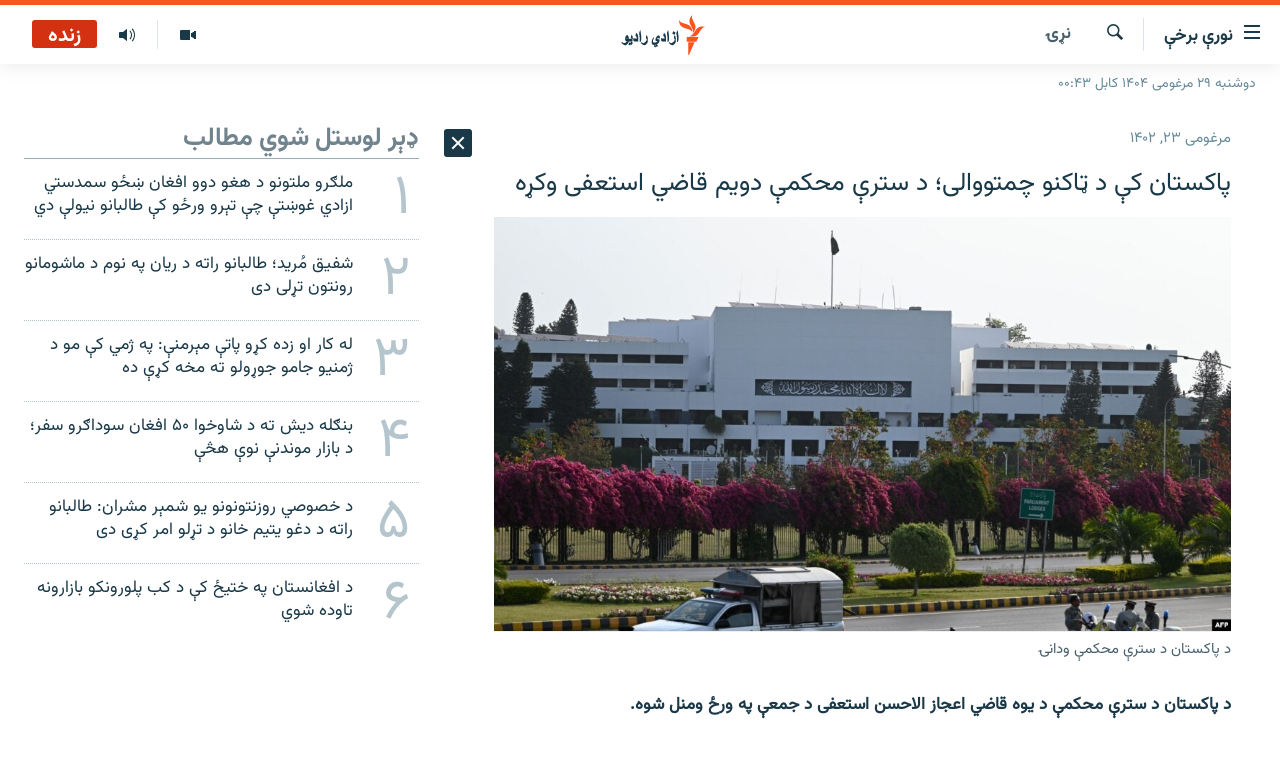

--- FILE ---
content_type: text/html; charset=utf-8
request_url: https://pa.azadiradio.com/a/32772703.html
body_size: 17809
content:

<!DOCTYPE html>
<html lang="ps" dir="rtl" class="no-js">
<head>
<link href="/Content/responsive/RFE/pus-AF/RFE-pus-AF.css?&amp;av=0.0.0.0&amp;cb=370" rel="stylesheet"/>
<script src="https://tags.azadiradio.com/rferl-pangea/prod/utag.sync.js"></script> <script type='text/javascript' src='https://www.youtube.com/iframe_api' async></script>
<link rel="manifest" href="/manifest.json">
<script type="text/javascript">
//a general 'js' detection, must be on top level in <head>, due to CSS performance
document.documentElement.className = "js";
var cacheBuster = "370";
var appBaseUrl = "/";
var imgEnhancerBreakpoints = [0, 144, 256, 408, 650, 1023, 1597];
var isLoggingEnabled = false;
var isPreviewPage = false;
var isLivePreviewPage = false;
if (!isPreviewPage) {
window.RFE = window.RFE || {};
window.RFE.cacheEnabledByParam = window.location.href.indexOf('nocache=1') === -1;
const url = new URL(window.location.href);
const params = new URLSearchParams(url.search);
// Remove the 'nocache' parameter
params.delete('nocache');
// Update the URL without the 'nocache' parameter
url.search = params.toString();
window.history.replaceState(null, '', url.toString());
} else {
window.addEventListener('load', function() {
const links = window.document.links;
for (let i = 0; i < links.length; i++) {
links[i].href = '#';
links[i].target = '_self';
}
})
}
var pwaEnabled = true;
var swCacheDisabled;
</script>
<meta charset="utf-8" />
<title>پاکستان کې د ټاکنو چمتووالی؛ د سترې محکمې دویم قاضي استعفی وکړه</title>
<meta name="description" content="د پاکستان د سترې محکمې د یوه قاضي اعجاز الاحسن استعفی د جمعې په ورځ ومنل شوه.
دا د پاکستان د عمومي انتخاباتو په درشل کې د سترې محکمې دوهم قاضي دی چې استعفی کوي.
د سترې محکمې د بل قاضي محمد مظاهر علي اکبر نقوي استعفی د پنجشنبې په ورځ منظور شوې وه.
ټاکل شوې ده چې د پاکستان عمومي انتخابات د..." />
<meta name="keywords" content="خبرونه , نړۍ " />
<meta name="viewport" content="width=device-width, initial-scale=1.0" />
<meta http-equiv="X-UA-Compatible" content="IE=edge" />
<meta name="robots" content="max-image-preview:large"><meta property="fb:pages" content="128423907303349" />
<link href="https://da.azadiradio.com/a/32772300.html" rel="canonical" />
<meta name="apple-mobile-web-app-title" content="ازادي راډیو" />
<meta name="apple-mobile-web-app-status-bar-style" content="black" />
<meta name="apple-itunes-app" content="app-id=475986784, app-argument=//32772703.rtl" />
<meta content="پاکستان کې د ټاکنو چمتووالی؛ د سترې محکمې دویم قاضي استعفی وکړه" property="og:title" />
<meta content="د پاکستان د سترې محکمې د یوه قاضي اعجاز الاحسن استعفی د جمعې په ورځ ومنل شوه.
دا د پاکستان د عمومي انتخاباتو په درشل کې د سترې محکمې دوهم قاضي دی چې استعفی کوي.
د سترې محکمې د بل قاضي محمد مظاهر علي اکبر نقوي استعفی د پنجشنبې په ورځ منظور شوې وه.
ټاکل شوې ده چې د پاکستان عمومي انتخابات د..." property="og:description" />
<meta content="article" property="og:type" />
<meta content="https://pa.azadiradio.com/a/32772703.html" property="og:url" />
<meta content="ازادي راډیو" property="og:site_name" />
<meta content="https://www.facebook.com/azadiradio" property="article:publisher" />
<meta content="https://gdb.rferl.org/01000000-0aff-0242-b002-08db6538b705_w1200_h630.jpg" property="og:image" />
<meta content="1200" property="og:image:width" />
<meta content="630" property="og:image:height" />
<meta content="814382418708140" property="fb:app_id" />
<meta content="summary_large_image" name="twitter:card" />
<meta content="@RadioAzadi" name="twitter:site" />
<meta content="https://gdb.rferl.org/01000000-0aff-0242-b002-08db6538b705_w1200_h630.jpg" name="twitter:image" />
<meta content="پاکستان کې د ټاکنو چمتووالی؛ د سترې محکمې دویم قاضي استعفی وکړه" name="twitter:title" />
<meta content="د پاکستان د سترې محکمې د یوه قاضي اعجاز الاحسن استعفی د جمعې په ورځ ومنل شوه.
دا د پاکستان د عمومي انتخاباتو په درشل کې د سترې محکمې دوهم قاضي دی چې استعفی کوي.
د سترې محکمې د بل قاضي محمد مظاهر علي اکبر نقوي استعفی د پنجشنبې په ورځ منظور شوې وه.
ټاکل شوې ده چې د پاکستان عمومي انتخابات د..." name="twitter:description" />
<link rel="amphtml" href="https://pa.azadiradio.com/amp/32772703.html" />
<script type="application/ld+json">{"articleSection":" نړۍ ","isAccessibleForFree":true,"headline":"پاکستان کې د ټاکنو چمتووالی؛ د سترې محکمې دویم قاضي استعفی وکړه","inLanguage":"pus-AF","keywords":"خبرونه , نړۍ ","author":{"@type":"Person","name":"ازادي راډيو "},"datePublished":"2024-01-13 01:43:07Z","dateModified":"2024-01-13 01:43:07Z","publisher":{"logo":{"width":512,"height":220,"@type":"ImageObject","url":"https://pa.azadiradio.com/Content/responsive/RFE/pus-AF/img/logo.png"},"@type":"NewsMediaOrganization","url":"https://pa.azadiradio.com","sameAs":["https://www.facebook.com/azadiradio","https://twitter.com/pazadiradio","https://www.youtube.com/user/Azadiradio","https://www.instagram.com/azadiradio_pa/","00420221124201"],"name":"ازادي راډیو","alternateName":""},"@context":"https://schema.org","@type":"NewsArticle","mainEntityOfPage":"https://pa.azadiradio.com/a/32772703.html","url":"https://pa.azadiradio.com/a/32772703.html","description":"د پاکستان د سترې محکمې د یوه قاضي اعجاز الاحسن استعفی د جمعې په ورځ ومنل شوه.\r\n دا د پاکستان د عمومي انتخاباتو په درشل کې د سترې محکمې دوهم قاضي دی چې استعفی کوي.\r\n د سترې محکمې د بل قاضي محمد مظاهر علي اکبر نقوي استعفی د پنجشنبې په ورځ منظور شوې وه.\r\n ټاکل شوې ده چې د پاکستان عمومي انتخابات د...","image":{"width":1080,"height":608,"@type":"ImageObject","url":"https://gdb.rferl.org/01000000-0aff-0242-b002-08db6538b705_w1080_h608.jpg"},"name":"پاکستان کې د ټاکنو چمتووالی؛ د سترې محکمې دویم قاضي استعفی وکړه"}</script>
<script src="/Scripts/responsive/infographics.b?v=dVbZ-Cza7s4UoO3BqYSZdbxQZVF4BOLP5EfYDs4kqEo1&amp;av=0.0.0.0&amp;cb=370"></script>
<script src="/Scripts/responsive/loader.b?v=Q26XNwrL6vJYKjqFQRDnx01Lk2pi1mRsuLEaVKMsvpA1&amp;av=0.0.0.0&amp;cb=370"></script>
<link rel="icon" type="image/svg+xml" href="/Content/responsive/RFE/img/webApp/favicon.svg" />
<link rel="alternate icon" href="/Content/responsive/RFE/img/webApp/favicon.ico" />
<link rel="mask-icon" color="#ea6903" href="/Content/responsive/RFE/img/webApp/favicon_safari.svg" />
<link rel="apple-touch-icon" sizes="152x152" href="/Content/responsive/RFE/img/webApp/ico-152x152.png" />
<link rel="apple-touch-icon" sizes="144x144" href="/Content/responsive/RFE/img/webApp/ico-144x144.png" />
<link rel="apple-touch-icon" sizes="114x114" href="/Content/responsive/RFE/img/webApp/ico-114x114.png" />
<link rel="apple-touch-icon" sizes="72x72" href="/Content/responsive/RFE/img/webApp/ico-72x72.png" />
<link rel="apple-touch-icon-precomposed" href="/Content/responsive/RFE/img/webApp/ico-57x57.png" />
<link rel="icon" sizes="192x192" href="/Content/responsive/RFE/img/webApp/ico-192x192.png" />
<link rel="icon" sizes="128x128" href="/Content/responsive/RFE/img/webApp/ico-128x128.png" />
<meta name="msapplication-TileColor" content="#ffffff" />
<meta name="msapplication-TileImage" content="/Content/responsive/RFE/img/webApp/ico-144x144.png" />
<link rel="preload" href="/Content/responsive/fonts/Vazirmatn-Regular.woff2" type="font/woff2" as="font" crossorigin="anonymous" />
<link rel="alternate" type="application/rss+xml" title="RFE/RL - Top Stories [RSS]" href="/api/" />
<link rel="sitemap" type="application/rss+xml" href="/sitemap.xml" />
</head>
<body class=" nav-no-loaded cc_theme pg-arch arch-news nojs-images date-time-enabled">
<script type="text/javascript" >
var analyticsData = {url:"https://pa.azadiradio.com/a/32772703.html",property_id:"434",article_uid:"32772703",page_title:"پاکستان کې د ټاکنو چمتووالی؛ د سترې محکمې دویم قاضي استعفی وکړه",page_type:"article",content_type:"article",subcontent_type:"article",last_modified:"2024-01-13 01:43:07Z",pub_datetime:"2024-01-13 01:43:07Z",pub_year:"2024",pub_month:"01",pub_day:"13",pub_hour:"01",pub_weekday:"Saturday",section:" نړۍ ",english_section:"international",byline:"",categories:"news,international",domain:"pa.azadiradio.com",language:"Pashto",language_service:"RFERL Afghanistan - Pashto",platform:"web",copied:"yes",copied_article:"32772300|22|Afghan [da]|2024-01-12",copied_title:"دومین قاضی ستره محکمه پاکستان نیز در آستانه انتخابات استعفا داد",runs_js:"Yes",cms_release:"8.44.0.0.370",enviro_type:"prod",slug:"",entity:"RFE",short_language_service:"AFPA",platform_short:"W",page_name:"پاکستان کې د ټاکنو چمتووالی؛ د سترې محکمې دویم قاضي استعفی وکړه"};
</script>
<noscript><iframe src="https://www.googletagmanager.com/ns.html?id=GTM-WXZBPZ" height="0" width="0" style="display:none;visibility:hidden"></iframe></noscript><script type="text/javascript" data-cookiecategory="analytics">
var gtmEventObject = Object.assign({}, analyticsData, {event: 'page_meta_ready'});window.dataLayer = window.dataLayer || [];window.dataLayer.push(gtmEventObject);
if (top.location === self.location) { //if not inside of an IFrame
var renderGtm = "true";
if (renderGtm === "true") {
(function(w,d,s,l,i){w[l]=w[l]||[];w[l].push({'gtm.start':new Date().getTime(),event:'gtm.js'});var f=d.getElementsByTagName(s)[0],j=d.createElement(s),dl=l!='dataLayer'?'&l='+l:'';j.async=true;j.src='//www.googletagmanager.com/gtm.js?id='+i+dl;f.parentNode.insertBefore(j,f);})(window,document,'script','dataLayer','GTM-WXZBPZ');
}
}
</script>
<!--Analytics tag js version start-->
<script type="text/javascript" data-cookiecategory="analytics">
var utag_data = Object.assign({}, analyticsData, {});
if(typeof(TealiumTagFrom)==='function' && typeof(TealiumTagSearchKeyword)==='function') {
var utag_from=TealiumTagFrom();var utag_searchKeyword=TealiumTagSearchKeyword();
if(utag_searchKeyword!=null && utag_searchKeyword!=='' && utag_data["search_keyword"]==null) utag_data["search_keyword"]=utag_searchKeyword;if(utag_from!=null && utag_from!=='') utag_data["from"]=TealiumTagFrom();}
if(window.top!== window.self&&utag_data.page_type==="snippet"){utag_data.page_type = 'iframe';}
try{if(window.top!==window.self&&window.self.location.hostname===window.top.location.hostname){utag_data.platform = 'self-embed';utag_data.platform_short = 'se';}}catch(e){if(window.top!==window.self&&window.self.location.search.includes("platformType=self-embed")){utag_data.platform = 'cross-promo';utag_data.platform_short = 'cp';}}
(function(a,b,c,d){ a="https://tags.azadiradio.com/rferl-pangea/prod/utag.js"; b=document;c="script";d=b.createElement(c);d.src=a;d.type="text/java"+c;d.async=true; a=b.getElementsByTagName(c)[0];a.parentNode.insertBefore(d,a); })();
</script>
<!--Analytics tag js version end-->
<!-- Analytics tag management NoScript -->
<noscript>
<img style="position: absolute; border: none;" src="https://ssc.azadiradio.com/b/ss/bbgprod,bbgentityrferl/1/G.4--NS/26625729?pageName=rfe%3aafpa%3aw%3aarticle%3a%d9%be%d8%a7%da%a9%d8%b3%d8%aa%d8%a7%d9%86%20%da%a9%db%90%20%d8%af%20%d9%bc%d8%a7%da%a9%d9%86%d9%88%20%da%86%d9%85%d8%aa%d9%88%d9%88%d8%a7%d9%84%db%8c%d8%9b%20%d8%af%20%d8%b3%d8%aa%d8%b1%db%90%20%d9%85%d8%ad%da%a9%d9%85%db%90%20%d8%af%d9%88%db%8c%d9%85%20%d9%82%d8%a7%d8%b6%d9%8a%20%d8%a7%d8%b3%d8%aa%d8%b9%d9%81%db%8c%20%d9%88%da%a9%da%93%d9%87&amp;c6=%d9%be%d8%a7%da%a9%d8%b3%d8%aa%d8%a7%d9%86%20%da%a9%db%90%20%d8%af%20%d9%bc%d8%a7%da%a9%d9%86%d9%88%20%da%86%d9%85%d8%aa%d9%88%d9%88%d8%a7%d9%84%db%8c%d8%9b%20%d8%af%20%d8%b3%d8%aa%d8%b1%db%90%20%d9%85%d8%ad%da%a9%d9%85%db%90%20%d8%af%d9%88%db%8c%d9%85%20%d9%82%d8%a7%d8%b6%d9%8a%20%d8%a7%d8%b3%d8%aa%d8%b9%d9%81%db%8c%20%d9%88%da%a9%da%93%d9%87&amp;v36=8.44.0.0.370&amp;v6=D=c6&amp;g=https%3a%2f%2fpa.azadiradio.com%2fa%2f32772703.html&amp;c1=D=g&amp;v1=D=g&amp;events=event1,event52&amp;c16=rferl%20afghanistan%20-%20pashto&amp;v16=D=c16&amp;c5=international&amp;v5=D=c5&amp;ch=%20%d9%86%da%93%db%8d%20&amp;c15=pashto&amp;v15=D=c15&amp;c4=article&amp;v4=D=c4&amp;c14=32772703&amp;v14=D=c14&amp;v20=no&amp;c17=web&amp;v17=D=c17&amp;mcorgid=518abc7455e462b97f000101%40adobeorg&amp;server=pa.azadiradio.com&amp;pageType=D=c4&amp;ns=bbg&amp;v29=D=server&amp;v25=rfe&amp;v30=434&amp;v105=D=User-Agent " alt="analytics" width="1" height="1" /></noscript>
<!-- End of Analytics tag management NoScript -->
<!--*** Accessibility links - For ScreenReaders only ***-->
<section>
<div class="sr-only">
<h2>د لاسرسۍ وړ لېنکونه</h2>
<ul>
<li><a href="#content" data-disable-smooth-scroll="1">اصلي متن ته ورتلل</a></li>
<li><a href="#navigation" data-disable-smooth-scroll="1">اصلي مېنو ته ورتلل</a></li>
<li><a href="#txtHeaderSearch" data-disable-smooth-scroll="1">د لټون پاڼې ته مراجعه</a></li>
</ul>
</div>
</section>
<div dir="rtl">
<div id="page">
<aside>
<div class="c-lightbox overlay-modal">
<div class="c-lightbox__intro">
<h2 class="c-lightbox__intro-title"></h2>
<button class="btn btn--rounded c-lightbox__btn c-lightbox__intro-next" title="بل">
<span class="ico ico--rounded ico-chevron-forward"></span>
<span class="sr-only">بل</span>
</button>
</div>
<div class="c-lightbox__nav">
<button class="btn btn--rounded c-lightbox__btn c-lightbox__btn--close" title="بندول">
<span class="ico ico--rounded ico-close"></span>
<span class="sr-only">بندول</span>
</button>
<button class="btn btn--rounded c-lightbox__btn c-lightbox__btn--prev" title="پخوانی">
<span class="ico ico--rounded ico-chevron-backward"></span>
<span class="sr-only">پخوانی</span>
</button>
<button class="btn btn--rounded c-lightbox__btn c-lightbox__btn--next" title="بل">
<span class="ico ico--rounded ico-chevron-forward"></span>
<span class="sr-only">بل</span>
</button>
</div>
<div class="c-lightbox__content-wrap">
<figure class="c-lightbox__content">
<span class="c-spinner c-spinner--lightbox">
<img src="/Content/responsive/img/player-spinner.png"
alt="هيله ده انتظار وکړئ"
title="هيله ده انتظار وکړئ" />
</span>
<div class="c-lightbox__img">
<div class="thumb">
<img src="" alt="" />
</div>
</div>
<figcaption>
<div class="c-lightbox__info c-lightbox__info--foot">
<span class="c-lightbox__counter"></span>
<span class="caption c-lightbox__caption"></span>
</div>
</figcaption>
</figure>
</div>
<div class="hidden">
<div class="content-advisory__box content-advisory__box--lightbox">
<span class="content-advisory__box-text">This image contains sensitive content which some people may find offensive or disturbing.</span>
<button class="btn btn--transparent content-advisory__box-btn m-t-md" value="text" type="button">
<span class="btn__text">
Click to reveal
</span>
</button>
</div>
</div>
</div>
<div class="ctc-message pos-fix">
<div class="ctc-message__inner">لېنک د دستګاه په موقته حافظه کې ذخیره شوی دی</div>
</div>
</aside>
<div class="hdr-20 hdr-20--big">
<div class="hdr-20__inner">
<div class="hdr-20__max pos-rel">
<div class="hdr-20__side hdr-20__side--primary d-flex">
<label data-for="main-menu-ctrl" data-switcher-trigger="true" data-switch-target="main-menu-ctrl" class="burger hdr-trigger pos-rel trans-trigger" data-trans-evt="click" data-trans-id="menu">
<span class="ico ico-close hdr-trigger__ico hdr-trigger__ico--close burger__ico burger__ico--close"></span>
<span class="ico ico-menu hdr-trigger__ico hdr-trigger__ico--open burger__ico burger__ico--open"></span>
<span class="burger__label">نورې برخې</span>
</label>
<div class="menu-pnl pos-fix trans-target" data-switch-target="main-menu-ctrl" data-trans-id="menu">
<div class="menu-pnl__inner">
<nav class="main-nav menu-pnl__item menu-pnl__item--first">
<ul class="main-nav__list accordeon" data-analytics-tales="false" data-promo-name="link" data-location-name="nav,secnav">
<li class="main-nav__item">
<a class="main-nav__item-name main-nav__item-name--link" href="/" title="کورپاڼه" >کورپاڼه</a>
</li>
<li class="main-nav__item accordeon__item" data-switch-target="menu-item-641">
<label class="main-nav__item-name main-nav__item-name--label accordeon__control-label" data-switcher-trigger="true" data-for="menu-item-641">
راپورونه
<span class="ico ico-chevron-down main-nav__chev"></span>
</label>
<div class="main-nav__sub-list">
<a class="main-nav__item-name main-nav__item-name--link main-nav__item-name--sub" href="/z/2201" title="افغانستان" data-item-name="Afghanistan" >افغانستان</a>
<a class="main-nav__item-name main-nav__item-name--link main-nav__item-name--sub" href="/z/2204" title="سیمه" data-item-name="Region" >سیمه</a>
<a class="main-nav__item-name main-nav__item-name--link main-nav__item-name--sub" href="/z/3678" title="منځنی ختیځ" data-item-name="middle_east" >منځنی ختیځ</a>
<a class="main-nav__item-name main-nav__item-name--link main-nav__item-name--sub" href="/z/2205" title="نړۍ" data-item-name="world" >نړۍ</a>
</div>
</li>
<li class="main-nav__item accordeon__item" data-switch-target="menu-item-623">
<label class="main-nav__item-name main-nav__item-name--label accordeon__control-label" data-switcher-trigger="true" data-for="menu-item-623">
خبرونه
<span class="ico ico-chevron-down main-nav__chev"></span>
</label>
<div class="main-nav__sub-list">
<a class="main-nav__item-name main-nav__item-name--link main-nav__item-name--sub" href="/z/2120" title="افغانستان" data-item-name="local" >افغانستان</a>
<a class="main-nav__item-name main-nav__item-name--link main-nav__item-name--sub" href="/z/2121" title="نړۍ" data-item-name="International" >نړۍ</a>
</div>
</li>
<li class="main-nav__item">
<a class="main-nav__item-name main-nav__item-name--link" href="/z/2322" title="مرکې" data-item-name="Exclusives_interviews" >مرکې</a>
</li>
<li class="main-nav__item">
<a class="main-nav__item-name main-nav__item-name--link" href="/z/2124" title="اونیزې خپرونې" data-item-name="Weekly_programs" >اونیزې خپرونې</a>
</li>
<li class="main-nav__item">
<a class="main-nav__item-name main-nav__item-name--link" href="/z/2687" title="انځوریزه برخه" data-item-name="Gallery" >انځوریزه برخه</a>
</li>
<li class="main-nav__item">
<a class="main-nav__item-name main-nav__item-name--link" href="/p/5129.html" title="ورزش" data-item-name="sport" >ورزش</a>
</li>
<li class="main-nav__item">
<a class="main-nav__item-name main-nav__item-name--link" href="/immigration-crisis-progressive" title="د کډوالۍ بحران" data-item-name="immigration-crisis-progresive" >د کډوالۍ بحران</a>
</li>
<li class="main-nav__item">
<a class="main-nav__item-name main-nav__item-name--link" href="/p/7555.html" title="&#39;کووېډ-۱۹&#39;" data-item-name="coronavirus" >&#39;کووېډ-۱۹&#39;</a>
</li>
<li class="main-nav__item">
<a class="main-nav__item-name main-nav__item-name--link" href="/p/4414.html" title="اړیکه" >اړیکه</a>
</li>
<li class="main-nav__item">
<a class="main-nav__item-name main-nav__item-name--link" href="https://pa.azadiradio.com/schedule/radio/62#live-now" title="د خپرونو جدول" >د خپرونو جدول</a>
</li>
</ul>
</nav>
<div class="menu-pnl__item">
<a href="https://da.azadiradio.com" class="menu-pnl__item-link" alt="دري پاڼه">دري پاڼه</a>
<a href="https://gandhara.rferl.org" class="menu-pnl__item-link" alt="Azadi English">Azadi English</a>
</div>
<div class="menu-pnl__item menu-pnl__item--social">
<h5 class="menu-pnl__sub-head">راسره ملګري شئ</h5>
<a href="https://www.facebook.com/azadiradio" title="موږ سره په فېس‌بوک کې ملګري شئ" data-analytics-text="follow_on_facebook" class="btn btn--rounded btn--social-inverted menu-pnl__btn js-social-btn btn-facebook" target="_blank" rel="noopener">
<span class="ico ico-facebook-alt ico--rounded"></span>
</a>
<a href="https://twitter.com/pazadiradio" title="موږ سره په ټویټر کې مل شئ" data-analytics-text="follow_on_twitter" class="btn btn--rounded btn--social-inverted menu-pnl__btn js-social-btn btn-twitter" target="_blank" rel="noopener">
<span class="ico ico-twitter ico--rounded"></span>
</a>
<a href="https://www.youtube.com/user/Azadiradio" title="موږ سره په يوټيوب کې مل شئ" data-analytics-text="follow_on_youtube" class="btn btn--rounded btn--social-inverted menu-pnl__btn js-social-btn btn-youtube" target="_blank" rel="noopener">
<span class="ico ico-youtube ico--rounded"></span>
</a>
<a href="https://www.instagram.com/azadiradio_pa/" title="په انسټاګرام کې راسره مل شئ" data-analytics-text="follow_on_instagram" class="btn btn--rounded btn--social-inverted menu-pnl__btn js-social-btn btn-instagram" target="_blank" rel="noopener">
<span class="ico ico-instagram ico--rounded"></span>
</a>
<a href="00420221124201" title="موږ سره واټس‌اپ کې مل شئ" data-analytics-text="follow_on_whatsapp" class="btn btn--rounded btn--social-inverted menu-pnl__btn js-social-btn btn-whatsapp visible-xs-inline-block visible-sm-inline-block" target="_blank" rel="noopener">
<span class="ico ico-whatsapp ico--rounded"></span>
</a>
</div>
<div class="menu-pnl__item">
<a href="/navigation/allsites" class="menu-pnl__item-link">
<span class="ico ico-languages "></span>
د ازادې اروپا/ ازادي راډيو ټولې پاڼې
</a>
</div>
</div>
</div>
<label data-for="top-search-ctrl" data-switcher-trigger="true" data-switch-target="top-search-ctrl" class="top-srch-trigger hdr-trigger">
<span class="ico ico-close hdr-trigger__ico hdr-trigger__ico--close top-srch-trigger__ico top-srch-trigger__ico--close"></span>
<span class="ico ico-search hdr-trigger__ico hdr-trigger__ico--open top-srch-trigger__ico top-srch-trigger__ico--open"></span>
</label>
<div class="srch-top srch-top--in-header" data-switch-target="top-search-ctrl">
<div class="container">
<form action="/s" class="srch-top__form srch-top__form--in-header" id="form-topSearchHeader" method="get" role="search"><label for="txtHeaderSearch" class="sr-only">لټون</label>
<input type="text" id="txtHeaderSearch" name="k" placeholder="د متن لټول ..." accesskey="s" value="" class="srch-top__input analyticstag-event" onkeydown="if (event.keyCode === 13) { FireAnalyticsTagEventOnSearch('search', $dom.get('#txtHeaderSearch')[0].value) }" />
<button title="لټون" type="submit" class="btn btn--top-srch analyticstag-event" onclick="FireAnalyticsTagEventOnSearch('search', $dom.get('#txtHeaderSearch')[0].value) ">
<span class="ico ico-search"></span>
</button></form>
</div>
</div>
<a href="/" class="main-logo-link">
<img src="/Content/responsive/RFE/pus-AF/img/logo-compact.svg" class="main-logo main-logo--comp" alt="site logo">
<img src="/Content/responsive/RFE/pus-AF/img/logo.svg" class="main-logo main-logo--big" alt="site logo">
</a>
</div>
<div class="hdr-20__side hdr-20__side--secondary d-flex">
<a href="/z/2124" title="اوونیزې خپرونې‌‌" class="hdr-20__secondary-item" data-item-name="audio">
<span class="ico ico-audio hdr-20__secondary-icon"></span>
</a>
<a href="/z/2687" title="تصویر" class="hdr-20__secondary-item" data-item-name="video">
<span class="ico ico-video hdr-20__secondary-icon"></span>
</a>
<a href="/s" title="لټون" class="hdr-20__secondary-item hdr-20__secondary-item--search" data-item-name="search">
<span class="ico ico-search hdr-20__secondary-icon hdr-20__secondary-icon--search"></span>
</a>
<div class="hdr-20__secondary-item live-b-drop">
<div class="live-b-drop__off">
<a href="/live/audio/62" class="live-b-drop__link" title="زنده" data-item-name="live">
<span class="badge badge--live-btn badge--live">
زنده
</span>
</a>
</div>
<div class="live-b-drop__on hidden">
<label data-for="live-ctrl" data-switcher-trigger="true" data-switch-target="live-ctrl" class="live-b-drop__label pos-rel">
<span class="badge badge--live badge--live-btn">
زنده
</span>
<span class="ico ico-close live-b-drop__label-ico live-b-drop__label-ico--close"></span>
</label>
<div class="live-b-drop__panel" id="targetLivePanelDiv" data-switch-target="live-ctrl"></div>
</div>
</div>
<div class="srch-bottom">
<form action="/s" class="srch-bottom__form d-flex" id="form-bottomSearch" method="get" role="search"><label for="txtSearch" class="sr-only">لټون</label>
<input type="search" id="txtSearch" name="k" placeholder="د متن لټول ..." accesskey="s" value="" class="srch-bottom__input analyticstag-event" onkeydown="if (event.keyCode === 13) { FireAnalyticsTagEventOnSearch('search', $dom.get('#txtSearch')[0].value) }" />
<button title="لټون" type="submit" class="btn btn--bottom-srch analyticstag-event" onclick="FireAnalyticsTagEventOnSearch('search', $dom.get('#txtSearch')[0].value) ">
<span class="ico ico-search"></span>
</button></form>
</div>
</div>
<img src="/Content/responsive/RFE/pus-AF/img/logo-print.gif" class="logo-print" alt="site logo">
<img src="/Content/responsive/RFE/pus-AF/img/logo-print_color.png" class="logo-print logo-print--color" alt="site logo">
</div>
</div>
</div>
<script>
if (document.body.className.indexOf('pg-home') > -1) {
var nav2In = document.querySelector('.hdr-20__inner');
var nav2Sec = document.querySelector('.hdr-20__side--secondary');
var secStyle = window.getComputedStyle(nav2Sec);
if (nav2In && window.pageYOffset < 150 && secStyle['position'] !== 'fixed') {
nav2In.classList.add('hdr-20__inner--big')
}
}
</script>
<div class="c-hlights c-hlights--breaking c-hlights--no-item" data-hlight-display="mobile,desktop">
<div class="c-hlights__wrap container p-0">
<div class="c-hlights__nav">
<a role="button" href="#" title="پخوانی">
<span class="ico ico-chevron-backward m-0"></span>
<span class="sr-only">پخوانی</span>
</a>
<a role="button" href="#" title="بل">
<span class="ico ico-chevron-forward m-0"></span>
<span class="sr-only">بل</span>
</a>
</div>
<span class="c-hlights__label">
<span class="">تازه خبر</span>
<span class="switcher-trigger">
<label data-for="more-less-1" data-switcher-trigger="true" class="switcher-trigger__label switcher-trigger__label--more p-b-0" title="نور ووینئ ...">
<span class="ico ico-chevron-down"></span>
</label>
<label data-for="more-less-1" data-switcher-trigger="true" class="switcher-trigger__label switcher-trigger__label--less p-b-0" title="لږ موارد">
<span class="ico ico-chevron-up"></span>
</label>
</span>
</span>
<ul class="c-hlights__items switcher-target" data-switch-target="more-less-1">
</ul>
</div>
</div> <div class="date-time-area ">
<div class="container">
<span class="date-time">
دوشنبه ۲۹ مرغومی ۱۴۰۴ کابل ۰۰:۴۳
</span>
</div>
</div>
<div id="content">
<div class="container">
<div class="row">
<div class="col-sm-12 col-md-8">
<div class="news">
<h1 class="pg-title pg-title--move-to-header">
نړۍ
</h1>
<div id="newsItems" class="accordeon accordeon--scroll-adjust">
<div class="accordeon__item-wrap">
<div class="news__item news__item--unopenable accordeon__item sticky-btn-parent" data-switcher-opened=true data-switch-target="more-less-32772703" data-article-id="32772703" data-api-id="32772703" data-api-type="1">
<div class="news__item-inner pos-rel">
<div class="publishing-details ">
<div class="published">
<span class="date" >
<time pubdate="pubdate" datetime="2024-01-13T06:13:07+04:30">
مرغومی ۲۳, ۱۴۰۲
</time>
</span>
</div>
</div>
<h1 class="title pg-title">
پاکستان کې د ټاکنو چمتووالی؛ د سترې محکمې دویم قاضي استعفی وکړه
</h1>
<div class="cover-media">
<figure class="media-image js-media-expand">
<div class="img-wrap">
<div class="thumb thumb16_9">
<img src="https://gdb.rferl.org/01000000-0aff-0242-b002-08db6538b705_w250_r1_s.jpg" alt="د پاکستان د سترې محکمې ودانۍ" />
</div>
</div>
<figcaption>
<span class="caption">د پاکستان د سترې محکمې ودانۍ</span>
</figcaption>
</figure>
</div>
<div class="news__buttons news__buttons--main pos-abs">
<button class="btn btn--news btn--news-more pos-abs">
<span class="ico ico-chevron-down"></span>
</button>
<button class="btn btn--news sticky-btn btn--news-less">
<span class="ico ico-close"></span>
</button>
</div>
<div class="wsw accordeon__target">
<p style="text-align:justify"><strong>د پاکستان د سترې محکمې د یوه قاضي اعجاز الاحسن استعفی د جمعې په ورځ ومنل شوه.</strong></p>
<p style="text-align:justify">دا د پاکستان د عمومي انتخاباتو په درشل کې د سترې محکمې دوهم قاضي دی چې استعفی کوي.</p>
<p style="text-align:justify">د سترې محکمې د بل قاضي محمد مظاهر علي اکبر نقوي استعفی د پنجشنبې په ورځ منظور شوې وه.</p>
<p style="text-align:justify">ټاکل شوې ده چې د پاکستان عمومي انتخابات د فبرورۍ په اتمه وشي.</p>
<p style="text-align:justify">فرانس پریس اژانس د یوشمېر کتونکو په وینا خبر ورکوي چې قاضي اعجاز الاحسن او محمد مظاهر علي اکبر نقوي بیا- بیا د مسلم لیګ نون د ګوند د مشر نوازشریف پرضد احکام صادر کړي دي .</p>
<p style="text-align:justify">ښاغلی شریف هغه څوک دی چې پوځ یې په انتخاباتو کې ملاتړ کوي.</p>
<p style="text-align:justify">تر اوسه دغو قاضیانو د خپلې استعفی دلیل نه دی ویلی.</p>
</div>
<div class="pos-rel news__read-more">
<label class="news__read-more-label accordeon__control-label pos-abs" data-for="more-less-32772703" data-switcher-trigger="true"></label>
<a class="btn btn--link news__read-more-btn" href="#" title="نور ولولئ ...">
<span class="btn__text">
نور ولولئ ...
</span>
</a>
</div>
<label data-for="more-less-32772703" data-switcher-trigger="true" class="switcher-trigger__label accordeon__control-label news__control-label pos-abs"></label>
</div>
<div class="news__share-outer">
<div class="links">
<p class="buttons link-content-sharing p-0 ">
<button class="btn btn--link btn-content-sharing p-t-0 " id="btnContentSharing" value="text" role="Button" type="" title="د شريکولو نورې اسانتياوې">
<span class="ico ico-share ico--l"></span>
<span class="btn__text ">
شريکول
</span>
</button>
</p>
<aside class="content-sharing js-content-sharing " role="complementary"
data-share-url="https://pa.azadiradio.com/a/32772703.html" data-share-title="پاکستان کې د ټاکنو چمتووالی؛ د سترې محکمې دویم قاضي استعفی وکړه" data-share-text="">
<div class="content-sharing__popover">
<h6 class="content-sharing__title">شريکول</h6>
<button href="#close" id="btnCloseSharing" class="btn btn--text-like content-sharing__close-btn">
<span class="ico ico-close ico--l"></span>
</button>
<ul class="content-sharing__list">
<li class="content-sharing__item">
<div class="ctc ">
<input type="text" class="ctc__input" readonly="readonly">
<a href="" js-href="https://pa.azadiradio.com/a/32772703.html" class="content-sharing__link ctc__button">
<span class="ico ico-copy-link ico--rounded ico--s"></span>
<span class="content-sharing__link-text">د لېنک ترلاسه کول</span>
</a>
</div>
</li>
<li class="content-sharing__item">
<a href="https://facebook.com/sharer.php?u=https%3a%2f%2fpa.azadiradio.com%2fa%2f32772703.html"
data-analytics-text="share_on_facebook"
title="Facebook" target="_blank"
class="content-sharing__link js-social-btn">
<span class="ico ico-facebook ico--rounded ico--s"></span>
<span class="content-sharing__link-text">Facebook</span>
</a>
</li>
<li class="content-sharing__item">
<a href="https://twitter.com/share?url=https%3a%2f%2fpa.azadiradio.com%2fa%2f32772703.html&amp;text=%d9%be%d8%a7%da%a9%d8%b3%d8%aa%d8%a7%d9%86+%da%a9%db%90+%d8%af+%d9%bc%d8%a7%da%a9%d9%86%d9%88+%da%86%d9%85%d8%aa%d9%88%d9%88%d8%a7%d9%84%db%8c%d8%9b+%d8%af+%d8%b3%d8%aa%d8%b1%db%90+%d9%85%d8%ad%da%a9%d9%85%db%90+%d8%af%d9%88%db%8c%d9%85+%d9%82%d8%a7%d8%b6%d9%8a+%d8%a7%d8%b3%d8%aa%d8%b9%d9%81%db%8c+%d9%88%da%a9%da%93%d9%87"
data-analytics-text="share_on_twitter"
title="X (Twitter)" target="_blank"
class="content-sharing__link js-social-btn">
<span class="ico ico-twitter ico--rounded ico--s"></span>
<span class="content-sharing__link-text">X (Twitter)</span>
</a>
</li>
<li class="content-sharing__item visible-xs-inline-block visible-sm-inline-block">
<a href="whatsapp://send?text=https%3a%2f%2fpa.azadiradio.com%2fa%2f32772703.html"
data-analytics-text="share_on_whatsapp"
title="WhatsApp" target="_blank"
class="content-sharing__link js-social-btn">
<span class="ico ico-whatsapp ico--rounded ico--s"></span>
<span class="content-sharing__link-text">WhatsApp</span>
</a>
</li>
<li class="content-sharing__item visible-md-inline-block visible-lg-inline-block">
<a href="https://web.whatsapp.com/send?text=https%3a%2f%2fpa.azadiradio.com%2fa%2f32772703.html"
data-analytics-text="share_on_whatsapp_desktop"
title="WhatsApp" target="_blank"
class="content-sharing__link js-social-btn">
<span class="ico ico-whatsapp ico--rounded ico--s"></span>
<span class="content-sharing__link-text">WhatsApp</span>
</a>
</li>
<li class="content-sharing__item">
<a href="mailto:?body=https%3a%2f%2fpa.azadiradio.com%2fa%2f32772703.html&amp;subject=پاکستان کې د ټاکنو چمتووالی؛ د سترې محکمې دویم قاضي استعفی وکړه"
title="Email"
class="content-sharing__link ">
<span class="ico ico-email ico--rounded ico--s"></span>
<span class="content-sharing__link-text">Email</span>
</a>
</li>
</ul>
</div>
</aside>
</div>
</div>
</div>
</div>
<div class="news__item news__item--spacer ">
<h4 class="title news__spacer-title">د ورځې تازه خبرونه دلته ولولئ</h4>
</div>
<div class="accordeon__item-wrap">
<div class="news__item news__item--unopenable accordeon__item sticky-btn-parent" data-switch-target="more-less-33653003" data-article-id="33653003" data-api-id="33653003" data-api-type="1">
<div class="news__item-inner pos-rel">
<div class="publishing-details ">
<div class="published">
<span class="date" >
<time pubdate="pubdate" datetime="2026-01-18T14:58:12+04:30">
مرغومی ۲۸, ۱۴۰۴
</time>
</span>
</div>
</div>
<h1 class="title pg-title">
د امریکا ولسمشر ډونالډ ټرمپ په اتو اروپايي هېوادونو باندې ۱۰ فیصده تعرفه اعلان کړه
</h1>
<div class="cover-media">
<figure class="media-image js-media-expand">
<div class="img-wrap">
<div class="thumb thumb16_9">
<img src="https://gdb.rferl.org/ebe4068f-dbc2-4f21-eb17-08de3c642a37_cx0_cy10_cw0_w250_r1_s.jpg" alt="ولسمشر ټرمپ " />
</div>
</div>
<figcaption>
<span class="caption">ولسمشر ټرمپ </span>
</figcaption>
</figure>
</div>
<div class="news__buttons news__buttons--main pos-abs">
<button class="btn btn--news btn--news-more pos-abs">
<span class="ico ico-chevron-down"></span>
</button>
<button class="btn btn--news sticky-btn btn--news-less">
<span class="ico ico-close"></span>
</button>
</div>
<div class="wsw accordeon__target">
<p style="text-align: right;">ښاغلي ټرمپ ویلي په متحده ایالتونو باندې د ګرینلنډ د پلور تر هوکړې پورې به له دغو اتو اروپايي هېوادونو د توکو په وارداتو لس فیصده تعرفه د فبروري له لومړۍ اجرا شي.</p><p style="text-align: right;">په تروث سوشیال کې د ښاغلي ټرمپ د بیان په اساس دا اته اروپايي هېوادونه ډنمارک، ناروې، سویډن، فرانسه، جرمني، هالنډ، فنلنډ او بریټانیا دي.</p><p style="text-align: right;">هغه ګواښ وکړ چې د جون له لومړۍ به دا تعرفه ۲۵ فیصدو ته لوړه کړي.</p><p style="text-align: right;">ګرینلنډ د ډنمارک یوه نیمه کورواکه سیمه ده.</p><p style="text-align: right;">د ګرینلنډ چارواکي او خلک له امریکا سره ضمیمه کېدل نه غواړي او د ولسمشر ټرمپ د مکررو غوښتنو په غبرګون هلته پرون ځینې لاریونونه هم شوي.</p><p style="text-align: right;">د امریکا ولسمشر ډونالډ ټرمپ څو واره ویلي چې غواړي ګرینلنډ وپېري او هغه ان د دې چارې لپاره د زور کارول هم نه دي رد کړي.</p><p style="text-align: right;">ولسمشر ټرمپ دلیل راوړي چې ګرینلنډ د ستراتیژیک موقعیت او پراخو طبیعي زیرمو او هم د امریکا د ملي امنیت په خاطر حیاتي ارزښت لري.</p><p style="text-align: right;">د ګرینلنډ په اړه د ښاغلي ټرمپ څرګندونو ته اروپايي مشرانو کلک غبرګونونه ښوولي دي.</p>
</div>
<div class="pos-rel news__read-more">
<label class="news__read-more-label accordeon__control-label pos-abs" data-for="more-less-33653003" data-switcher-trigger="true"></label>
<a class="btn btn--link news__read-more-btn" href="#" title="نور ولولئ ...">
<span class="btn__text">
نور ولولئ ...
</span>
</a>
</div>
<label data-for="more-less-33653003" data-switcher-trigger="true" class="switcher-trigger__label accordeon__control-label news__control-label pos-abs"></label>
</div>
<div class="news__share-outer">
<div class="links">
<p class="buttons link-content-sharing p-0 ">
<button class="btn btn--link btn-content-sharing p-t-0 " id="btnContentSharing" value="text" role="Button" type="" title="د شريکولو نورې اسانتياوې">
<span class="ico ico-share ico--l"></span>
<span class="btn__text ">
شريکول
</span>
</button>
</p>
<aside class="content-sharing js-content-sharing " role="complementary"
data-share-url="/a/33653003.html" data-share-title="د امریکا ولسمشر ډونالډ ټرمپ په اتو اروپايي هېوادونو باندې ۱۰ فیصده تعرفه اعلان کړه" data-share-text="">
<div class="content-sharing__popover">
<h6 class="content-sharing__title">شريکول</h6>
<button href="#close" id="btnCloseSharing" class="btn btn--text-like content-sharing__close-btn">
<span class="ico ico-close ico--l"></span>
</button>
<ul class="content-sharing__list">
<li class="content-sharing__item">
<div class="ctc ">
<input type="text" class="ctc__input" readonly="readonly">
<a href="" js-href="/a/33653003.html" class="content-sharing__link ctc__button">
<span class="ico ico-copy-link ico--rounded ico--s"></span>
<span class="content-sharing__link-text">د لېنک ترلاسه کول</span>
</a>
</div>
</li>
<li class="content-sharing__item">
<a href="https://facebook.com/sharer.php?u=%2fa%2f33653003.html"
data-analytics-text="share_on_facebook"
title="Facebook" target="_blank"
class="content-sharing__link js-social-btn">
<span class="ico ico-facebook ico--rounded ico--s"></span>
<span class="content-sharing__link-text">Facebook</span>
</a>
</li>
<li class="content-sharing__item">
<a href="https://twitter.com/share?url=%2fa%2f33653003.html&amp;text=%d8%af+%d8%a7%d9%85%d8%b1%db%8c%da%a9%d8%a7+%d9%88%d9%84%d8%b3%d9%85%d8%b4%d8%b1+%da%89%d9%88%d9%86%d8%a7%d9%84%da%89+%d9%bc%d8%b1%d9%85%d9%be+%d9%be%d9%87+%d8%a7%d8%aa%d9%88+%d8%a7%d8%b1%d9%88%d9%be%d8%a7%d9%8a%d9%8a+%d9%87%db%90%d9%88%d8%a7%d8%af%d9%88%d9%86%d9%88+%d8%a8%d8%a7%d9%86%d8%af%db%90+%db%b1%db%b0+%d9%81%db%8c%d8%b5%d8%af%d9%87+%d8%aa%d8%b9%d8%b1%d9%81%d9%87+%d8%a7%d8%b9%d9%84%d8%a7%d9%86+%da%a9%da%93%d9%87"
data-analytics-text="share_on_twitter"
title="X (Twitter)" target="_blank"
class="content-sharing__link js-social-btn">
<span class="ico ico-twitter ico--rounded ico--s"></span>
<span class="content-sharing__link-text">X (Twitter)</span>
</a>
</li>
<li class="content-sharing__item visible-xs-inline-block visible-sm-inline-block">
<a href="whatsapp://send?text=%2fa%2f33653003.html"
data-analytics-text="share_on_whatsapp"
title="WhatsApp" target="_blank"
class="content-sharing__link js-social-btn">
<span class="ico ico-whatsapp ico--rounded ico--s"></span>
<span class="content-sharing__link-text">WhatsApp</span>
</a>
</li>
<li class="content-sharing__item visible-md-inline-block visible-lg-inline-block">
<a href="https://web.whatsapp.com/send?text=%2fa%2f33653003.html"
data-analytics-text="share_on_whatsapp_desktop"
title="WhatsApp" target="_blank"
class="content-sharing__link js-social-btn">
<span class="ico ico-whatsapp ico--rounded ico--s"></span>
<span class="content-sharing__link-text">WhatsApp</span>
</a>
</li>
<li class="content-sharing__item">
<a href="mailto:?body=%2fa%2f33653003.html&amp;subject=د امریکا ولسمشر ډونالډ ټرمپ په اتو اروپايي هېوادونو باندې ۱۰ فیصده تعرفه اعلان کړه"
title="Email"
class="content-sharing__link ">
<span class="ico ico-email ico--rounded ico--s"></span>
<span class="content-sharing__link-text">Email</span>
</a>
</li>
</ul>
</div>
</aside>
</div>
</div>
</div>
</div>
<div class="accordeon__item-wrap">
<div class="news__item news__item--unopenable accordeon__item sticky-btn-parent" data-switch-target="more-less-33653001" data-article-id="33653001" data-api-id="33653001" data-api-type="1">
<div class="news__item-inner pos-rel">
<div class="publishing-details ">
<div class="published">
<span class="date" >
<time pubdate="pubdate" datetime="2026-01-18T14:55:04+04:30">
مرغومی ۲۸, ۱۴۰۴
</time>
</span>
</div>
</div>
<h1 class="title pg-title">
ّّپه کراچۍ ښار کې یوې لویې اورلګېدنې شپږ کسان وژلي دي
</h1>
<div class="cover-media">
<figure class="media-image js-media-expand">
<div class="img-wrap">
<div class="thumb thumb16_9">
<img src="https://gdb.rferl.org/b4ec1016-f574-4894-a1f3-0e904191e15a_w250_r1_s.jpg" alt="کراچۍ کې د اورلګېدنې یو انځور " />
</div>
</div>
<figcaption>
<span class="caption">کراچۍ کې د اورلګېدنې یو انځور </span>
</figcaption>
</figure>
</div>
<div class="news__buttons news__buttons--main pos-abs">
<button class="btn btn--news btn--news-more pos-abs">
<span class="ico ico-chevron-down"></span>
</button>
<button class="btn btn--news sticky-btn btn--news-less">
<span class="ico ico-close"></span>
</button>
</div>
<div class="wsw accordeon__target">
<p style="text-align: right;">د پاکستان د کراچۍ ښار په یوه سوداګریز مرکز کې اورلګېدنې د ودانۍ ځینې برخې ویجاړې کړې او شپږ کسان یې وژلي دي.</p><p style="text-align: right;">ویډیوګانو کې ښکاري چې له ودانۍ څخه اور پورته کیږي پداسې حال کې چې اور وژونکي د اور د کنټرول په لټه کې دي.</p><p style="text-align: right;">اور د شنبې په شپه (د جدي ۲۷) ولګېد او لامل یې لا نه دی معلوم.</p><p style="text-align: right;">د پولیسو یوه چارواکي وویل چې شپږ جسدونه د کراچۍ ملکي روغتون ته وړل شوي او ۱۱ ټپیان هم تر درملنې لاندې دي.</p><p style="text-align: right;">سیمه ییزو رسنیو راپور ورکړ چې د ودانۍ ځینې برخې نړیدلي او د ژغورنې کارکونکي ویره لري چې ټوله ودانۍ به ونړیږي.</p>
</div>
<div class="pos-rel news__read-more">
<label class="news__read-more-label accordeon__control-label pos-abs" data-for="more-less-33653001" data-switcher-trigger="true"></label>
<a class="btn btn--link news__read-more-btn" href="#" title="نور ولولئ ...">
<span class="btn__text">
نور ولولئ ...
</span>
</a>
</div>
<label data-for="more-less-33653001" data-switcher-trigger="true" class="switcher-trigger__label accordeon__control-label news__control-label pos-abs"></label>
</div>
<div class="news__share-outer">
<div class="links">
<p class="buttons link-content-sharing p-0 ">
<button class="btn btn--link btn-content-sharing p-t-0 " id="btnContentSharing" value="text" role="Button" type="" title="د شريکولو نورې اسانتياوې">
<span class="ico ico-share ico--l"></span>
<span class="btn__text ">
شريکول
</span>
</button>
</p>
<aside class="content-sharing js-content-sharing " role="complementary"
data-share-url="/a/33653001.html" data-share-title="ّّپه کراچۍ ښار کې یوې لویې اورلګېدنې شپږ کسان وژلي دي" data-share-text="">
<div class="content-sharing__popover">
<h6 class="content-sharing__title">شريکول</h6>
<button href="#close" id="btnCloseSharing" class="btn btn--text-like content-sharing__close-btn">
<span class="ico ico-close ico--l"></span>
</button>
<ul class="content-sharing__list">
<li class="content-sharing__item">
<div class="ctc ">
<input type="text" class="ctc__input" readonly="readonly">
<a href="" js-href="/a/33653001.html" class="content-sharing__link ctc__button">
<span class="ico ico-copy-link ico--rounded ico--s"></span>
<span class="content-sharing__link-text">د لېنک ترلاسه کول</span>
</a>
</div>
</li>
<li class="content-sharing__item">
<a href="https://facebook.com/sharer.php?u=%2fa%2f33653001.html"
data-analytics-text="share_on_facebook"
title="Facebook" target="_blank"
class="content-sharing__link js-social-btn">
<span class="ico ico-facebook ico--rounded ico--s"></span>
<span class="content-sharing__link-text">Facebook</span>
</a>
</li>
<li class="content-sharing__item">
<a href="https://twitter.com/share?url=%2fa%2f33653001.html&amp;text=%d9%91%d9%91%d9%be%d9%87+%da%a9%d8%b1%d8%a7%da%86%db%8d+%da%9a%d8%a7%d8%b1+%da%a9%db%90+%db%8c%d9%88%db%90+%d9%84%d9%88%db%8c%db%90+%d8%a7%d9%88%d8%b1%d9%84%da%ab%db%90%d8%af%d9%86%db%90+%d8%b4%d9%be%da%96+%da%a9%d8%b3%d8%a7%d9%86+%d9%88%da%98%d9%84%d9%8a+%d8%af%d9%8a"
data-analytics-text="share_on_twitter"
title="X (Twitter)" target="_blank"
class="content-sharing__link js-social-btn">
<span class="ico ico-twitter ico--rounded ico--s"></span>
<span class="content-sharing__link-text">X (Twitter)</span>
</a>
</li>
<li class="content-sharing__item visible-xs-inline-block visible-sm-inline-block">
<a href="whatsapp://send?text=%2fa%2f33653001.html"
data-analytics-text="share_on_whatsapp"
title="WhatsApp" target="_blank"
class="content-sharing__link js-social-btn">
<span class="ico ico-whatsapp ico--rounded ico--s"></span>
<span class="content-sharing__link-text">WhatsApp</span>
</a>
</li>
<li class="content-sharing__item visible-md-inline-block visible-lg-inline-block">
<a href="https://web.whatsapp.com/send?text=%2fa%2f33653001.html"
data-analytics-text="share_on_whatsapp_desktop"
title="WhatsApp" target="_blank"
class="content-sharing__link js-social-btn">
<span class="ico ico-whatsapp ico--rounded ico--s"></span>
<span class="content-sharing__link-text">WhatsApp</span>
</a>
</li>
<li class="content-sharing__item">
<a href="mailto:?body=%2fa%2f33653001.html&amp;subject=ّّپه کراچۍ ښار کې یوې لویې اورلګېدنې شپږ کسان وژلي دي"
title="Email"
class="content-sharing__link ">
<span class="ico ico-email ico--rounded ico--s"></span>
<span class="content-sharing__link-text">Email</span>
</a>
</li>
</ul>
</div>
</aside>
</div>
</div>
</div>
</div>
<div class="accordeon__item-wrap">
<div class="news__item news__item--unopenable accordeon__item sticky-btn-parent" data-switch-target="more-less-33652408" data-article-id="33652408" data-api-id="33652408" data-api-type="1">
<div class="news__item-inner pos-rel">
<div class="publishing-details ">
<div class="published">
<span class="date" >
<time pubdate="pubdate" datetime="2026-01-17T13:51:13+04:30">
مرغومی ۲۷, ۱۴۰۴
</time>
</span>
</div>
</div>
<h1 class="title pg-title">
له ۱۹ کلنو په کم عمره کرکټ نړیوال جام کې نن دوې لوبې ترسره کیږي
</h1>
<div class="cover-media">
<figure class="media-image js-media-expand">
<div class="img-wrap">
<div class="thumb thumb16_9">
<img src="https://gdb.rferl.org/73bae71b-85a5-4725-fc46-08de3bed1b26_w250_r1_s.jpg" alt="د افغانستان له ۱۹ کلنو کم عمره لوبډله" />
</div>
</div>
<figcaption>
<span class="caption">د افغانستان له ۱۹ کلنو کم عمره لوبډله</span>
</figcaption>
</figure>
</div>
<div class="news__buttons news__buttons--main pos-abs">
<button class="btn btn--news btn--news-more pos-abs">
<span class="ico ico-chevron-down"></span>
</button>
<button class="btn btn--news sticky-btn btn--news-less">
<span class="ico ico-close"></span>
</button>
</div>
<div class="wsw accordeon__target">
<p style="text-align: right;">له نولس کلنو د لږ عمره کرکټ لوبغاړو په نړیوال جام کې نن هند له بنګله دیش سره او جاپان له سریلانکا سره مسابقه کوي.</p><p style="text-align: right;">د دې جام په ترڅ کې پرون افغان لوبډلې د جنوبي افریقا ټیم ته د اته ویشت منډو په توپير ماتې ورکړه.</p><p style="text-align: right;"> د افغانستان دوهمه لوبه سبا له ویسټ اینډیز سره ده.</p><p style="text-align: right;">د پنځوس اوورونو دا نړیوال جام د جنوري په پنځلسمه د زیمبابوې او نامیبیا په کوربتوب پیل شوی چې پایلوبه به یې د فبروري په شپږمه ترسره شي.</p>
</div>
<div class="pos-rel news__read-more">
<label class="news__read-more-label accordeon__control-label pos-abs" data-for="more-less-33652408" data-switcher-trigger="true"></label>
<a class="btn btn--link news__read-more-btn" href="#" title="نور ولولئ ...">
<span class="btn__text">
نور ولولئ ...
</span>
</a>
</div>
<label data-for="more-less-33652408" data-switcher-trigger="true" class="switcher-trigger__label accordeon__control-label news__control-label pos-abs"></label>
</div>
<div class="news__share-outer">
<div class="links">
<p class="buttons link-content-sharing p-0 ">
<button class="btn btn--link btn-content-sharing p-t-0 " id="btnContentSharing" value="text" role="Button" type="" title="د شريکولو نورې اسانتياوې">
<span class="ico ico-share ico--l"></span>
<span class="btn__text ">
شريکول
</span>
</button>
</p>
<aside class="content-sharing js-content-sharing " role="complementary"
data-share-url="/a/33652408.html" data-share-title="له ۱۹ کلنو په کم عمره کرکټ نړیوال جام کې نن دوې لوبې ترسره کیږي" data-share-text="">
<div class="content-sharing__popover">
<h6 class="content-sharing__title">شريکول</h6>
<button href="#close" id="btnCloseSharing" class="btn btn--text-like content-sharing__close-btn">
<span class="ico ico-close ico--l"></span>
</button>
<ul class="content-sharing__list">
<li class="content-sharing__item">
<div class="ctc ">
<input type="text" class="ctc__input" readonly="readonly">
<a href="" js-href="/a/33652408.html" class="content-sharing__link ctc__button">
<span class="ico ico-copy-link ico--rounded ico--s"></span>
<span class="content-sharing__link-text">د لېنک ترلاسه کول</span>
</a>
</div>
</li>
<li class="content-sharing__item">
<a href="https://facebook.com/sharer.php?u=%2fa%2f33652408.html"
data-analytics-text="share_on_facebook"
title="Facebook" target="_blank"
class="content-sharing__link js-social-btn">
<span class="ico ico-facebook ico--rounded ico--s"></span>
<span class="content-sharing__link-text">Facebook</span>
</a>
</li>
<li class="content-sharing__item">
<a href="https://twitter.com/share?url=%2fa%2f33652408.html&amp;text=%d9%84%d9%87+%db%b1%db%b9+%da%a9%d9%84%d9%86%d9%88+%d9%be%d9%87+%da%a9%d9%85+%d8%b9%d9%85%d8%b1%d9%87+%da%a9%d8%b1%da%a9%d9%bc+%d9%86%da%93%db%8c%d9%88%d8%a7%d9%84+%d8%ac%d8%a7%d9%85+%da%a9%db%90+%d9%86%d9%86+%d8%af%d9%88%db%90+%d9%84%d9%88%d8%a8%db%90+%d8%aa%d8%b1%d8%b3%d8%b1%d9%87+%da%a9%db%8c%da%96%d9%8a"
data-analytics-text="share_on_twitter"
title="X (Twitter)" target="_blank"
class="content-sharing__link js-social-btn">
<span class="ico ico-twitter ico--rounded ico--s"></span>
<span class="content-sharing__link-text">X (Twitter)</span>
</a>
</li>
<li class="content-sharing__item visible-xs-inline-block visible-sm-inline-block">
<a href="whatsapp://send?text=%2fa%2f33652408.html"
data-analytics-text="share_on_whatsapp"
title="WhatsApp" target="_blank"
class="content-sharing__link js-social-btn">
<span class="ico ico-whatsapp ico--rounded ico--s"></span>
<span class="content-sharing__link-text">WhatsApp</span>
</a>
</li>
<li class="content-sharing__item visible-md-inline-block visible-lg-inline-block">
<a href="https://web.whatsapp.com/send?text=%2fa%2f33652408.html"
data-analytics-text="share_on_whatsapp_desktop"
title="WhatsApp" target="_blank"
class="content-sharing__link js-social-btn">
<span class="ico ico-whatsapp ico--rounded ico--s"></span>
<span class="content-sharing__link-text">WhatsApp</span>
</a>
</li>
<li class="content-sharing__item">
<a href="mailto:?body=%2fa%2f33652408.html&amp;subject=له ۱۹ کلنو په کم عمره کرکټ نړیوال جام کې نن دوې لوبې ترسره کیږي"
title="Email"
class="content-sharing__link ">
<span class="ico ico-email ico--rounded ico--s"></span>
<span class="content-sharing__link-text">Email</span>
</a>
</li>
</ul>
</div>
</aside>
</div>
</div>
</div>
</div>
<div class="accordeon__item-wrap">
<div class="news__item news__item--unopenable accordeon__item sticky-btn-parent" data-switch-target="more-less-33652389" data-article-id="33652389" data-api-id="33652389" data-api-type="1">
<div class="news__item-inner pos-rel">
<div class="publishing-details ">
<div class="published">
<span class="date" >
<time pubdate="pubdate" datetime="2026-01-17T13:10:47+04:30">
مرغومی ۲۷, ۱۴۰۴
</time>
</span>
</div>
</div>
<h1 class="title pg-title">
په سوریه کې د نوروز ورځ رسمي رخصتي شوه
</h1>
<div class="cover-media">
<figure class="media-image js-media-expand">
<div class="img-wrap">
<div class="thumb thumb16_9">
<img src="https://gdb.rferl.org/de155f9e-1a9e-4478-a83d-f7080acf412c_w250_r1_s.jpg" alt="نوروز ته په هرات کې چمتوالی- ارشیف-۲۰۲۱" />
</div>
</div>
<figcaption>
<span class="caption">نوروز ته په هرات کې چمتوالی- ارشیف-۲۰۲۱</span>
</figcaption>
</figure>
</div>
<div class="news__buttons news__buttons--main pos-abs">
<button class="btn btn--news btn--news-more pos-abs">
<span class="ico ico-chevron-down"></span>
</button>
<button class="btn btn--news sticky-btn btn--news-less">
<span class="ico ico-close"></span>
</button>
</div>
<div class="wsw accordeon__target">
<p style="text-align: right;">د سوریې ولسمشر احمد الشرع نوروز د رسمي ورځې په توګه اعلان کړ او کردي ژبه یې د عربي ژبې ترڅنګ د سوریې د رسمي ژبې په توګه وپیژندله.</p><p style="text-align: right;">د هغه فرمان له مخې چې د جمعې په شپه خپور شو په هغه کې دې ته هم اشاره شوې ده چې هغو کردانو ته به هم د سوریې تابعت ورکړل شي چې د نولس سوه دوه شپیتم میلادي کال د سرشمیرنې پرمهال محروم شوي وو.</p><p style="text-align: right;">له نولس سوه شپږ څلویښتم کال راپه دې خوا چې سوریې خپلواکي اخیستې ده، دا لومړی ځل دی چې مرکزي حکومت د کردانو ملي حقوق ورکوي.</p><p style="text-align: right;">د سوریې له شل میلیونه نفوس څخه شاوخوا دوه میلیونه کردان دي چې د دغه هیواد په شمال او شمال ختیځ کې ژوند کوي.</p>
</div>
<div class="pos-rel news__read-more">
<label class="news__read-more-label accordeon__control-label pos-abs" data-for="more-less-33652389" data-switcher-trigger="true"></label>
<a class="btn btn--link news__read-more-btn" href="#" title="نور ولولئ ...">
<span class="btn__text">
نور ولولئ ...
</span>
</a>
</div>
<label data-for="more-less-33652389" data-switcher-trigger="true" class="switcher-trigger__label accordeon__control-label news__control-label pos-abs"></label>
</div>
<div class="news__share-outer">
<div class="links">
<p class="buttons link-content-sharing p-0 ">
<button class="btn btn--link btn-content-sharing p-t-0 " id="btnContentSharing" value="text" role="Button" type="" title="د شريکولو نورې اسانتياوې">
<span class="ico ico-share ico--l"></span>
<span class="btn__text ">
شريکول
</span>
</button>
</p>
<aside class="content-sharing js-content-sharing " role="complementary"
data-share-url="/a/33652389.html" data-share-title="په سوریه کې د نوروز ورځ رسمي رخصتي شوه" data-share-text="">
<div class="content-sharing__popover">
<h6 class="content-sharing__title">شريکول</h6>
<button href="#close" id="btnCloseSharing" class="btn btn--text-like content-sharing__close-btn">
<span class="ico ico-close ico--l"></span>
</button>
<ul class="content-sharing__list">
<li class="content-sharing__item">
<div class="ctc ">
<input type="text" class="ctc__input" readonly="readonly">
<a href="" js-href="/a/33652389.html" class="content-sharing__link ctc__button">
<span class="ico ico-copy-link ico--rounded ico--s"></span>
<span class="content-sharing__link-text">د لېنک ترلاسه کول</span>
</a>
</div>
</li>
<li class="content-sharing__item">
<a href="https://facebook.com/sharer.php?u=%2fa%2f33652389.html"
data-analytics-text="share_on_facebook"
title="Facebook" target="_blank"
class="content-sharing__link js-social-btn">
<span class="ico ico-facebook ico--rounded ico--s"></span>
<span class="content-sharing__link-text">Facebook</span>
</a>
</li>
<li class="content-sharing__item">
<a href="https://twitter.com/share?url=%2fa%2f33652389.html&amp;text=%d9%be%d9%87+%d8%b3%d9%88%d8%b1%db%8c%d9%87+%da%a9%db%90+%d8%af+%d9%86%d9%88%d8%b1%d9%88%d8%b2+%d9%88%d8%b1%da%81+%d8%b1%d8%b3%d9%85%d9%8a+%d8%b1%d8%ae%d8%b5%d8%aa%d9%8a+%d8%b4%d9%88%d9%87"
data-analytics-text="share_on_twitter"
title="X (Twitter)" target="_blank"
class="content-sharing__link js-social-btn">
<span class="ico ico-twitter ico--rounded ico--s"></span>
<span class="content-sharing__link-text">X (Twitter)</span>
</a>
</li>
<li class="content-sharing__item visible-xs-inline-block visible-sm-inline-block">
<a href="whatsapp://send?text=%2fa%2f33652389.html"
data-analytics-text="share_on_whatsapp"
title="WhatsApp" target="_blank"
class="content-sharing__link js-social-btn">
<span class="ico ico-whatsapp ico--rounded ico--s"></span>
<span class="content-sharing__link-text">WhatsApp</span>
</a>
</li>
<li class="content-sharing__item visible-md-inline-block visible-lg-inline-block">
<a href="https://web.whatsapp.com/send?text=%2fa%2f33652389.html"
data-analytics-text="share_on_whatsapp_desktop"
title="WhatsApp" target="_blank"
class="content-sharing__link js-social-btn">
<span class="ico ico-whatsapp ico--rounded ico--s"></span>
<span class="content-sharing__link-text">WhatsApp</span>
</a>
</li>
<li class="content-sharing__item">
<a href="mailto:?body=%2fa%2f33652389.html&amp;subject=په سوریه کې د نوروز ورځ رسمي رخصتي شوه"
title="Email"
class="content-sharing__link ">
<span class="ico ico-email ico--rounded ico--s"></span>
<span class="content-sharing__link-text">Email</span>
</a>
</li>
</ul>
</div>
</aside>
</div>
</div>
</div>
</div>
<div class="accordeon__item-wrap">
<div class="news__item news__item--unopenable accordeon__item sticky-btn-parent" data-switch-target="more-less-33652387" data-article-id="33652387" data-api-id="33652387" data-api-type="1">
<div class="news__item-inner pos-rel">
<div class="publishing-details ">
<div class="published">
<span class="date" >
<time pubdate="pubdate" datetime="2026-01-17T13:06:28+04:30">
مرغومی ۲۷, ۱۴۰۴
</time>
</span>
</div>
</div>
<h1 class="title pg-title">
کردي ځواکونه د حلب ښار له څنډې څخه نن ووتل
</h1>
<div class="cover-media">
<figure class="media-image js-media-expand">
<div class="img-wrap">
<div class="thumb thumb16_9">
<img src="https://gdb.rferl.org/16ce9057-a1c5-41ad-b051-583c8b96fdd6_w250_r1_s.jpg" alt="کردي ځواکونه د مسکنه ښار په لور درومي. ۰۱-۱۶-۲۰۲۶" />
</div>
</div>
<figcaption>
<span class="caption">کردي ځواکونه د مسکنه ښار په لور درومي. ۰۱-۱۶-۲۰۲۶</span>
</figcaption>
</figure>
</div>
<div class="news__buttons news__buttons--main pos-abs">
<button class="btn btn--news btn--news-more pos-abs">
<span class="ico ico-chevron-down"></span>
</button>
<button class="btn btn--news sticky-btn btn--news-less">
<span class="ico ico-close"></span>
</button>
</div>
<div class="wsw accordeon__target">
<p style="text-align: right;">د سوریې پوځ نن خبر ورکړ چې د حلب ښار ختیځ ته داخل شوې دي.</p><p style="text-align: right;">د پوځ په وینا یوه ورځ مخکې تر دې کردي ځواکونو موافقه وکړه چې دا سیمه به پریږدي. تیره اونۍ په دې سیمه کې د دواړو لوریو ترمنځ خونړۍ نښتې وشوې.</p><p style="text-align: right;">په هغه بیان کې چې د دولتي تلویزیون له لارې خپور شو، د سوریې پوځ وویل چې د دوی ځواکونه د لویدیځ فرات سیمې ته چې د (دیر حافر) له ښارګوټي څخه پيلیږي، داخل شوې دي.</p><p style="text-align: right;">د شوې موافقې له مخې کردي ځواکونو منلې چې له نن سهار څخه به سیمه پریږدي.</p>
</div>
<div class="pos-rel news__read-more">
<label class="news__read-more-label accordeon__control-label pos-abs" data-for="more-less-33652387" data-switcher-trigger="true"></label>
<a class="btn btn--link news__read-more-btn" href="#" title="نور ولولئ ...">
<span class="btn__text">
نور ولولئ ...
</span>
</a>
</div>
<label data-for="more-less-33652387" data-switcher-trigger="true" class="switcher-trigger__label accordeon__control-label news__control-label pos-abs"></label>
</div>
<div class="news__share-outer">
<div class="links">
<p class="buttons link-content-sharing p-0 ">
<button class="btn btn--link btn-content-sharing p-t-0 " id="btnContentSharing" value="text" role="Button" type="" title="د شريکولو نورې اسانتياوې">
<span class="ico ico-share ico--l"></span>
<span class="btn__text ">
شريکول
</span>
</button>
</p>
<aside class="content-sharing js-content-sharing " role="complementary"
data-share-url="/a/33652387.html" data-share-title="کردي ځواکونه د حلب ښار له څنډې څخه نن ووتل" data-share-text="">
<div class="content-sharing__popover">
<h6 class="content-sharing__title">شريکول</h6>
<button href="#close" id="btnCloseSharing" class="btn btn--text-like content-sharing__close-btn">
<span class="ico ico-close ico--l"></span>
</button>
<ul class="content-sharing__list">
<li class="content-sharing__item">
<div class="ctc ">
<input type="text" class="ctc__input" readonly="readonly">
<a href="" js-href="/a/33652387.html" class="content-sharing__link ctc__button">
<span class="ico ico-copy-link ico--rounded ico--s"></span>
<span class="content-sharing__link-text">د لېنک ترلاسه کول</span>
</a>
</div>
</li>
<li class="content-sharing__item">
<a href="https://facebook.com/sharer.php?u=%2fa%2f33652387.html"
data-analytics-text="share_on_facebook"
title="Facebook" target="_blank"
class="content-sharing__link js-social-btn">
<span class="ico ico-facebook ico--rounded ico--s"></span>
<span class="content-sharing__link-text">Facebook</span>
</a>
</li>
<li class="content-sharing__item">
<a href="https://twitter.com/share?url=%2fa%2f33652387.html&amp;text=%da%a9%d8%b1%d8%af%d9%8a+%da%81%d9%88%d8%a7%da%a9%d9%88%d9%86%d9%87+%d8%af+%d8%ad%d9%84%d8%a8+%da%9a%d8%a7%d8%b1+%d9%84%d9%87+%da%85%d9%86%da%89%db%90+%da%85%d8%ae%d9%87+%d9%86%d9%86+%d9%88%d9%88%d8%aa%d9%84"
data-analytics-text="share_on_twitter"
title="X (Twitter)" target="_blank"
class="content-sharing__link js-social-btn">
<span class="ico ico-twitter ico--rounded ico--s"></span>
<span class="content-sharing__link-text">X (Twitter)</span>
</a>
</li>
<li class="content-sharing__item visible-xs-inline-block visible-sm-inline-block">
<a href="whatsapp://send?text=%2fa%2f33652387.html"
data-analytics-text="share_on_whatsapp"
title="WhatsApp" target="_blank"
class="content-sharing__link js-social-btn">
<span class="ico ico-whatsapp ico--rounded ico--s"></span>
<span class="content-sharing__link-text">WhatsApp</span>
</a>
</li>
<li class="content-sharing__item visible-md-inline-block visible-lg-inline-block">
<a href="https://web.whatsapp.com/send?text=%2fa%2f33652387.html"
data-analytics-text="share_on_whatsapp_desktop"
title="WhatsApp" target="_blank"
class="content-sharing__link js-social-btn">
<span class="ico ico-whatsapp ico--rounded ico--s"></span>
<span class="content-sharing__link-text">WhatsApp</span>
</a>
</li>
<li class="content-sharing__item">
<a href="mailto:?body=%2fa%2f33652387.html&amp;subject=کردي ځواکونه د حلب ښار له څنډې څخه نن ووتل"
title="Email"
class="content-sharing__link ">
<span class="ico ico-email ico--rounded ico--s"></span>
<span class="content-sharing__link-text">Email</span>
</a>
</li>
</ul>
</div>
</aside>
</div>
</div>
</div>
</div>
<div class="accordeon__item-wrap">
<div class="news__item news__item--unopenable accordeon__item sticky-btn-parent" data-switch-target="more-less-33652350" data-article-id="33652350" data-api-id="33652350" data-api-type="1">
<div class="news__item-inner pos-rel">
<div class="publishing-details ">
<div class="published">
<span class="date" >
<time pubdate="pubdate" datetime="2026-01-17T09:28:29+04:30">
مرغومی ۲۷, ۱۴۰۴
</time>
</span>
</div>
</div>
<h1 class="title pg-title">
ملګري ملتونه وايي، روسیې او اوکراین د زاپوریژیا د اټومي بټۍ په ساحه کې پر اوربند موافقه کړې
</h1>
<div class="cover-media">
<figure class="media-image js-media-expand">
<div class="img-wrap">
<div class="thumb thumb16_9">
<img src="https://gdb.rferl.org/3bdd604f-56f5-4af3-9d90-9527e93237cd_cx0_cy4_cw0_w250_r1_s.jpg" alt="د اوکراین په جنوب کې د زاپوریژیا اټومي بټۍ چې اوس د روسيې په ولکه کې ده." />
</div>
</div>
<figcaption>
<span class="caption">د اوکراین په جنوب کې د زاپوریژیا اټومي بټۍ چې اوس د روسيې په ولکه کې ده.</span>
</figcaption>
</figure>
</div>
<div class="news__buttons news__buttons--main pos-abs">
<button class="btn btn--news btn--news-more pos-abs">
<span class="ico ico-chevron-down"></span>
</button>
<button class="btn btn--news sticky-btn btn--news-less">
<span class="ico ico-close"></span>
</button>
</div>
<div class="wsw accordeon__target">
<p style="text-align: justify;">د ملګروملتونو د اټومي انرژۍ اداره IAEA وايي، روسیې او اوکراین د زاپوريژیا د اټومي بټۍ په شاوخوا سیمه کې پر محلي اوربند موافقه کړې ده څو د دې بټۍ د بریښنا د وروستي مرستندوی مزي د ترمیم امکان برابر شي.</p><p style="text-align: justify;">په یوه بیان کې چې IAEA پرون ناوخته خپور کړ راغلي دي، د بریښنا دا مزی چې د جنوري په دوهمه د پوځي فعالیتونو په نتیجه کې زیانمن شوی باید په راروانو ورځو کې بېرته فعال شي.</p><p style="text-align: justify;">په بیان کې د اټومي انرژۍ د نړیوالې ادارې د مشر رافایل ګروسي له قوله راغلي دي چې وايي، دا د دې ادارې په نوښت څلورم موقت اوربند دی او څرګندوي چې IAEA خپل مهم رول ته دوام ورکوي.</p><p style="text-align: justify;">زاپوريژیا د اروپا د بریښنا د تولید تر ټولو لوی تاسیسات دي چې د ۲۰۲۲ کال له مارچ میاشتې راهیسې روسي ځواکونو ولکه پرې ټینګه کړې ده.</p>
</div>
<div class="pos-rel news__read-more">
<label class="news__read-more-label accordeon__control-label pos-abs" data-for="more-less-33652350" data-switcher-trigger="true"></label>
<a class="btn btn--link news__read-more-btn" href="#" title="نور ولولئ ...">
<span class="btn__text">
نور ولولئ ...
</span>
</a>
</div>
<label data-for="more-less-33652350" data-switcher-trigger="true" class="switcher-trigger__label accordeon__control-label news__control-label pos-abs"></label>
</div>
<div class="news__share-outer">
<div class="links">
<p class="buttons link-content-sharing p-0 ">
<button class="btn btn--link btn-content-sharing p-t-0 " id="btnContentSharing" value="text" role="Button" type="" title="د شريکولو نورې اسانتياوې">
<span class="ico ico-share ico--l"></span>
<span class="btn__text ">
شريکول
</span>
</button>
</p>
<aside class="content-sharing js-content-sharing " role="complementary"
data-share-url="/a/33652350.html" data-share-title="ملګري ملتونه وايي، روسیې او اوکراین د زاپوریژیا د اټومي بټۍ په ساحه کې پر اوربند موافقه کړې" data-share-text="">
<div class="content-sharing__popover">
<h6 class="content-sharing__title">شريکول</h6>
<button href="#close" id="btnCloseSharing" class="btn btn--text-like content-sharing__close-btn">
<span class="ico ico-close ico--l"></span>
</button>
<ul class="content-sharing__list">
<li class="content-sharing__item">
<div class="ctc ">
<input type="text" class="ctc__input" readonly="readonly">
<a href="" js-href="/a/33652350.html" class="content-sharing__link ctc__button">
<span class="ico ico-copy-link ico--rounded ico--s"></span>
<span class="content-sharing__link-text">د لېنک ترلاسه کول</span>
</a>
</div>
</li>
<li class="content-sharing__item">
<a href="https://facebook.com/sharer.php?u=%2fa%2f33652350.html"
data-analytics-text="share_on_facebook"
title="Facebook" target="_blank"
class="content-sharing__link js-social-btn">
<span class="ico ico-facebook ico--rounded ico--s"></span>
<span class="content-sharing__link-text">Facebook</span>
</a>
</li>
<li class="content-sharing__item">
<a href="https://twitter.com/share?url=%2fa%2f33652350.html&amp;text=%d9%85%d9%84%da%ab%d8%b1%d9%8a+%d9%85%d9%84%d8%aa%d9%88%d9%86%d9%87+%d9%88%d8%a7%d9%8a%d9%8a%d8%8c+%d8%b1%d9%88%d8%b3%db%8c%db%90+%d8%a7%d9%88+%d8%a7%d9%88%da%a9%d8%b1%d8%a7%db%8c%d9%86+%d8%af+%d8%b2%d8%a7%d9%be%d9%88%d8%b1%db%8c%da%98%db%8c%d8%a7+%d8%af+%d8%a7%d9%bc%d9%88%d9%85%d9%8a+%d8%a8%d9%bc%db%8d+%d9%be%d9%87+%d8%b3%d8%a7%d8%ad%d9%87+%da%a9%db%90+%d9%be%d8%b1+%d8%a7%d9%88%d8%b1%d8%a8%d9%86%d8%af+%d9%85%d9%88%d8%a7%d9%81%d9%82%d9%87+%da%a9%da%93%db%90"
data-analytics-text="share_on_twitter"
title="X (Twitter)" target="_blank"
class="content-sharing__link js-social-btn">
<span class="ico ico-twitter ico--rounded ico--s"></span>
<span class="content-sharing__link-text">X (Twitter)</span>
</a>
</li>
<li class="content-sharing__item visible-xs-inline-block visible-sm-inline-block">
<a href="whatsapp://send?text=%2fa%2f33652350.html"
data-analytics-text="share_on_whatsapp"
title="WhatsApp" target="_blank"
class="content-sharing__link js-social-btn">
<span class="ico ico-whatsapp ico--rounded ico--s"></span>
<span class="content-sharing__link-text">WhatsApp</span>
</a>
</li>
<li class="content-sharing__item visible-md-inline-block visible-lg-inline-block">
<a href="https://web.whatsapp.com/send?text=%2fa%2f33652350.html"
data-analytics-text="share_on_whatsapp_desktop"
title="WhatsApp" target="_blank"
class="content-sharing__link js-social-btn">
<span class="ico ico-whatsapp ico--rounded ico--s"></span>
<span class="content-sharing__link-text">WhatsApp</span>
</a>
</li>
<li class="content-sharing__item">
<a href="mailto:?body=%2fa%2f33652350.html&amp;subject=ملګري ملتونه وايي، روسیې او اوکراین د زاپوریژیا د اټومي بټۍ په ساحه کې پر اوربند موافقه کړې"
title="Email"
class="content-sharing__link ">
<span class="ico ico-email ico--rounded ico--s"></span>
<span class="content-sharing__link-text">Email</span>
</a>
</li>
</ul>
</div>
</aside>
</div>
</div>
</div>
</div>
<div class="accordeon__item-wrap">
<div class="news__item news__item--unopenable accordeon__item sticky-btn-parent" data-switch-target="more-less-33652337" data-article-id="33652337" data-api-id="33652337" data-api-type="1">
<div class="news__item-inner pos-rel">
<div class="publishing-details ">
<div class="published">
<span class="date" >
<time pubdate="pubdate" datetime="2026-01-17T06:29:51+04:30">
مرغومی ۲۷, ۱۴۰۴
</time>
</span>
</div>
</div>
<h1 class="title pg-title">
هند له اوږده ځنډ وروسته بهر ته د غنمو صادرات بیا پیل کړل
</h1>
<div class="cover-media">
<figure class="media-image js-media-expand">
<div class="img-wrap">
<div class="thumb thumb16_9">
<img src="https://gdb.rferl.org/02330000-0aff-0242-049f-08da075bef6a_cx0_cy10_cw0_w250_r1_s.jpg" alt="د هند په احمدآباد ښار کې د غنمو د پروسس ماشین" />
</div>
</div>
<figcaption>
<span class="caption">د هند په احمدآباد ښار کې د غنمو د پروسس ماشین</span>
</figcaption>
</figure>
</div>
<div class="news__buttons news__buttons--main pos-abs">
<button class="btn btn--news btn--news-more pos-abs">
<span class="ico ico-chevron-down"></span>
</button>
<button class="btn btn--news sticky-btn btn--news-less">
<span class="ico ico-close"></span>
</button>
</div>
<div class="wsw accordeon__target">
<p style="text-align: justify;">هند له نژدې څلور کلن بندیز وروسته پرون اجازه ورکړه چې له دې هېواده ۵۰۰ زره مټریک ټنه د غنمو اوړه او ورسره تړلي محصولات بهر ته صادر شي.</p><p style="text-align: justify;">هندي چارواکو وايي د دې هېواد د غنمو حاصلات اوس د تیر پرتله ښه شوي دي. هند په نړۍ کې له چین وروسته د غنمو په تولید کې دویم مقام لري.</p><p style="text-align: justify;">د رویترز خبري اژانس د راپور له مخې په هند کې د تودوخې څپو د غنمو حاصلات کم کړي وو.</p><p style="text-align: justify;">نوي ډیلي په ۲۰۲۲کال کې د غنمو د حاصلاتو د کمیدو له کبله نورو هېوادونو ته د غنمو صادرات منع کړي وو.</p>
</div>
<div class="pos-rel news__read-more">
<label class="news__read-more-label accordeon__control-label pos-abs" data-for="more-less-33652337" data-switcher-trigger="true"></label>
<a class="btn btn--link news__read-more-btn" href="#" title="نور ولولئ ...">
<span class="btn__text">
نور ولولئ ...
</span>
</a>
</div>
<label data-for="more-less-33652337" data-switcher-trigger="true" class="switcher-trigger__label accordeon__control-label news__control-label pos-abs"></label>
</div>
<div class="news__share-outer">
<div class="links">
<p class="buttons link-content-sharing p-0 ">
<button class="btn btn--link btn-content-sharing p-t-0 " id="btnContentSharing" value="text" role="Button" type="" title="د شريکولو نورې اسانتياوې">
<span class="ico ico-share ico--l"></span>
<span class="btn__text ">
شريکول
</span>
</button>
</p>
<aside class="content-sharing js-content-sharing " role="complementary"
data-share-url="/a/33652337.html" data-share-title="هند له اوږده ځنډ وروسته بهر ته د غنمو صادرات بیا پیل کړل" data-share-text="">
<div class="content-sharing__popover">
<h6 class="content-sharing__title">شريکول</h6>
<button href="#close" id="btnCloseSharing" class="btn btn--text-like content-sharing__close-btn">
<span class="ico ico-close ico--l"></span>
</button>
<ul class="content-sharing__list">
<li class="content-sharing__item">
<div class="ctc ">
<input type="text" class="ctc__input" readonly="readonly">
<a href="" js-href="/a/33652337.html" class="content-sharing__link ctc__button">
<span class="ico ico-copy-link ico--rounded ico--s"></span>
<span class="content-sharing__link-text">د لېنک ترلاسه کول</span>
</a>
</div>
</li>
<li class="content-sharing__item">
<a href="https://facebook.com/sharer.php?u=%2fa%2f33652337.html"
data-analytics-text="share_on_facebook"
title="Facebook" target="_blank"
class="content-sharing__link js-social-btn">
<span class="ico ico-facebook ico--rounded ico--s"></span>
<span class="content-sharing__link-text">Facebook</span>
</a>
</li>
<li class="content-sharing__item">
<a href="https://twitter.com/share?url=%2fa%2f33652337.html&amp;text=%d9%87%d9%86%d8%af+%d9%84%d9%87+%d8%a7%d9%88%da%96%d8%af%d9%87+%da%81%d9%86%da%89+%d9%88%d8%b1%d9%88%d8%b3%d8%aa%d9%87+%d8%a8%d9%87%d8%b1+%d8%aa%d9%87+%d8%af+%d8%ba%d9%86%d9%85%d9%88+%d8%b5%d8%a7%d8%af%d8%b1%d8%a7%d8%aa+%d8%a8%db%8c%d8%a7+%d9%be%db%8c%d9%84+%da%a9%da%93%d9%84"
data-analytics-text="share_on_twitter"
title="X (Twitter)" target="_blank"
class="content-sharing__link js-social-btn">
<span class="ico ico-twitter ico--rounded ico--s"></span>
<span class="content-sharing__link-text">X (Twitter)</span>
</a>
</li>
<li class="content-sharing__item visible-xs-inline-block visible-sm-inline-block">
<a href="whatsapp://send?text=%2fa%2f33652337.html"
data-analytics-text="share_on_whatsapp"
title="WhatsApp" target="_blank"
class="content-sharing__link js-social-btn">
<span class="ico ico-whatsapp ico--rounded ico--s"></span>
<span class="content-sharing__link-text">WhatsApp</span>
</a>
</li>
<li class="content-sharing__item visible-md-inline-block visible-lg-inline-block">
<a href="https://web.whatsapp.com/send?text=%2fa%2f33652337.html"
data-analytics-text="share_on_whatsapp_desktop"
title="WhatsApp" target="_blank"
class="content-sharing__link js-social-btn">
<span class="ico ico-whatsapp ico--rounded ico--s"></span>
<span class="content-sharing__link-text">WhatsApp</span>
</a>
</li>
<li class="content-sharing__item">
<a href="mailto:?body=%2fa%2f33652337.html&amp;subject=هند له اوږده ځنډ وروسته بهر ته د غنمو صادرات بیا پیل کړل"
title="Email"
class="content-sharing__link ">
<span class="ico ico-email ico--rounded ico--s"></span>
<span class="content-sharing__link-text">Email</span>
</a>
</li>
</ul>
</div>
</aside>
</div>
</div>
</div>
</div>
<div class="accordeon__item-wrap">
<div class="news__item news__item--unopenable accordeon__item sticky-btn-parent" data-switch-target="more-less-33652336" data-article-id="33652336" data-api-id="33652336" data-api-type="1">
<div class="news__item-inner pos-rel">
<div class="publishing-details ">
<div class="published">
<span class="date" >
<time pubdate="pubdate" datetime="2026-01-17T06:21:08+04:30">
مرغومی ۲۷, ۱۴۰۴
</time>
</span>
</div>
</div>
<h1 class="title pg-title">
په جرمني کې یو ځوان د تروریستي فعالیتونو په تور په بند محکوم شو
</h1>
<div class="cover-media">
<figure class="media-image js-media-expand">
<div class="img-wrap">
<div class="thumb thumb16_9">
<img src="https://gdb.rferl.org/4147c3d8-561c-4033-c35f-08dd9da6db9b_w250_r1_s.jpg" alt="عکس له آرشیف څخه" />
</div>
</div>
<figcaption>
<span class="caption">عکس له آرشیف څخه</span>
</figcaption>
</figure>
</div>
<div class="news__buttons news__buttons--main pos-abs">
<button class="btn btn--news btn--news-more pos-abs">
<span class="ico ico-chevron-down"></span>
</button>
<button class="btn btn--news sticky-btn btn--news-less">
<span class="ico ico-close"></span>
</button>
</div>
<div class="wsw accordeon__target">
<div class="intro" >
<p >په جرمني کې یو ځوان د اسراییل پر سفارت د برید د پلان او له داعش ډلې سره د یوځای کېدو د هڅې په تور په درې کاله بند محکوم شو.</p>
</div>
<p style="text-align: justify;">د برلین سیمه ایزې عالي محکمې پرون په یوه بیان کې وویل، دا ۱۹ کلن ځوان به چې نوم او هویت یې نه دی ښودل شوی خپله د بند موده په دارالتادیب کې تېروي ځکه د نیول کېدو پرمهال لا صغیر و.</p><p style="text-align: justify;">په بیان کې راغلي دي چې تورن د ۲۰۲۵ کال په فبروري کې د اسراییلو پر سفارت د برید پلان جوړ کړ خو چاودېدونکي توکي یې ترلاسه نه کړل. د بیان له مخې دې تورن د داعش له غړو سره هم اړیکي لرل او چمتو شوی و، چې له دې ډلې سره د یوځای کېدو لپاره افغانستان ته ولاړ شي خو د برلین په یوه هوايي ډګر کې ونیول شو.</p><p style="text-align: justify;">په عین حال کې پرون په جرمني کې د هغه افغان محاکمه هم پیل شوه چې په مونشن ښار کې د خلکو پر ګڼه ګوڼه د موټر په برید تورن دی.</p><p>دا افغان چې د فرهاد ن په نوم معرفي شوی او په کابل کې زېږېدلی، د ۲۰۲۵ کال په فبروري میاشت کې د یوې دوه کلنې ماشومې او د هغې د مور په وژنه او د نورو ۴۴ کسانو د قتل د هڅې په تور محاکمه کېږي.</p>
</div>
<div class="pos-rel news__read-more">
<label class="news__read-more-label accordeon__control-label pos-abs" data-for="more-less-33652336" data-switcher-trigger="true"></label>
<a class="btn btn--link news__read-more-btn" href="#" title="نور ولولئ ...">
<span class="btn__text">
نور ولولئ ...
</span>
</a>
</div>
<label data-for="more-less-33652336" data-switcher-trigger="true" class="switcher-trigger__label accordeon__control-label news__control-label pos-abs"></label>
</div>
<div class="news__share-outer">
<div class="links">
<p class="buttons link-content-sharing p-0 ">
<button class="btn btn--link btn-content-sharing p-t-0 " id="btnContentSharing" value="text" role="Button" type="" title="د شريکولو نورې اسانتياوې">
<span class="ico ico-share ico--l"></span>
<span class="btn__text ">
شريکول
</span>
</button>
</p>
<aside class="content-sharing js-content-sharing " role="complementary"
data-share-url="/a/33652336.html" data-share-title="په جرمني کې یو ځوان د تروریستي فعالیتونو په تور په بند محکوم شو" data-share-text="">
<div class="content-sharing__popover">
<h6 class="content-sharing__title">شريکول</h6>
<button href="#close" id="btnCloseSharing" class="btn btn--text-like content-sharing__close-btn">
<span class="ico ico-close ico--l"></span>
</button>
<ul class="content-sharing__list">
<li class="content-sharing__item">
<div class="ctc ">
<input type="text" class="ctc__input" readonly="readonly">
<a href="" js-href="/a/33652336.html" class="content-sharing__link ctc__button">
<span class="ico ico-copy-link ico--rounded ico--s"></span>
<span class="content-sharing__link-text">د لېنک ترلاسه کول</span>
</a>
</div>
</li>
<li class="content-sharing__item">
<a href="https://facebook.com/sharer.php?u=%2fa%2f33652336.html"
data-analytics-text="share_on_facebook"
title="Facebook" target="_blank"
class="content-sharing__link js-social-btn">
<span class="ico ico-facebook ico--rounded ico--s"></span>
<span class="content-sharing__link-text">Facebook</span>
</a>
</li>
<li class="content-sharing__item">
<a href="https://twitter.com/share?url=%2fa%2f33652336.html&amp;text=%d9%be%d9%87+%d8%ac%d8%b1%d9%85%d9%86%d9%8a+%da%a9%db%90+%db%8c%d9%88+%da%81%d9%88%d8%a7%d9%86+%d8%af+%d8%aa%d8%b1%d9%88%d8%b1%db%8c%d8%b3%d8%aa%d9%8a+%d9%81%d8%b9%d8%a7%d9%84%db%8c%d8%aa%d9%88%d9%86%d9%88+%d9%be%d9%87+%d8%aa%d9%88%d8%b1+%d9%be%d9%87+%d8%a8%d9%86%d8%af+%d9%85%d8%ad%da%a9%d9%88%d9%85+%d8%b4%d9%88"
data-analytics-text="share_on_twitter"
title="X (Twitter)" target="_blank"
class="content-sharing__link js-social-btn">
<span class="ico ico-twitter ico--rounded ico--s"></span>
<span class="content-sharing__link-text">X (Twitter)</span>
</a>
</li>
<li class="content-sharing__item visible-xs-inline-block visible-sm-inline-block">
<a href="whatsapp://send?text=%2fa%2f33652336.html"
data-analytics-text="share_on_whatsapp"
title="WhatsApp" target="_blank"
class="content-sharing__link js-social-btn">
<span class="ico ico-whatsapp ico--rounded ico--s"></span>
<span class="content-sharing__link-text">WhatsApp</span>
</a>
</li>
<li class="content-sharing__item visible-md-inline-block visible-lg-inline-block">
<a href="https://web.whatsapp.com/send?text=%2fa%2f33652336.html"
data-analytics-text="share_on_whatsapp_desktop"
title="WhatsApp" target="_blank"
class="content-sharing__link js-social-btn">
<span class="ico ico-whatsapp ico--rounded ico--s"></span>
<span class="content-sharing__link-text">WhatsApp</span>
</a>
</li>
<li class="content-sharing__item">
<a href="mailto:?body=%2fa%2f33652336.html&amp;subject=په جرمني کې یو ځوان د تروریستي فعالیتونو په تور په بند محکوم شو"
title="Email"
class="content-sharing__link ">
<span class="ico ico-email ico--rounded ico--s"></span>
<span class="content-sharing__link-text">Email</span>
</a>
</li>
</ul>
</div>
</aside>
</div>
</div>
</div>
</div>
<div class="accordeon__item-wrap">
<div class="news__item news__item--unopenable accordeon__item sticky-btn-parent" data-switch-target="more-less-33650650" data-article-id="33650650" data-api-id="33650650" data-api-type="1">
<div class="news__item-inner pos-rel">
<div class="publishing-details ">
<div class="published">
<span class="date" >
<time pubdate="pubdate" datetime="2026-01-16T18:56:01+04:30">
مرغومی ۲۶, ۱۴۰۴
</time>
</span>
</div>
</div>
<h1 class="title pg-title">
د امریکا د کانګرس یو پلاوی د ګرینلنډ په اړه له چارواکو سره د خبرو لپاره ډنمارک ته رسېدلی
</h1>
<div class="cover-media">
<figure class="media-image js-media-expand">
<div class="img-wrap">
<div class="thumb thumb16_9">
<img src="https://gdb.rferl.org/99c7b84d-39c7-45d9-9a15-0ea7b1c672d8_w250_r1_s.jpg" alt="د ډنمارک د سمندري ځواک کشتۍ د ګرینلنډ د مرکز سواحلو ته په نژدې اوبو کې د ګزمې پرمهال (آرشیف)" />
</div>
</div>
<figcaption>
<span class="caption">د ډنمارک د سمندري ځواک کشتۍ د ګرینلنډ د مرکز سواحلو ته په نژدې اوبو کې د ګزمې پرمهال (آرشیف)</span>
</figcaption>
</figure>
</div>
<div class="news__buttons news__buttons--main pos-abs">
<button class="btn btn--news btn--news-more pos-abs">
<span class="ico ico-chevron-down"></span>
</button>
<button class="btn btn--news sticky-btn btn--news-less">
<span class="ico ico-close"></span>
</button>
</div>
<div class="wsw accordeon__target">
<p style="text-align: justify;">د جمهوریپال او ډیموکرات ګوندونو د استازو په ګډون د امریکايي وکیلانو یوه ډله کوپنهاګن ته رسېدلې ده څو له امریکا سره د ګرینلنډ ټاپو د ضمیمه کولو په اړه د ولسمشر ډونالډټرمپ د ګواښ پر وړاندې له ډنمارک سره د کانګرس ملاتړ څرګند کړي.</p><p style="text-align: justify;">د دې ۱۱ کسیز پلاوي مشري دیموکرات سناتور <strong>کریس کوُنز</strong> کوي. د ډنمارک د صدراعظمې مېټې فریدریکسن دفتر ویلي دي چې امریکايي پلاوی به له مېرمن فریدریکسن او د ګرینلنډ له صدراعظم یینس فریدریک نیلسن سره وګوري.</p><p style="text-align: justify;">ټرمپ ویلي دي چې ګرینلنډ د امریکا د ملي امنیت لپاره له حیاتي پلوه مهم دی ځکه ستراتیژیک موقعیت او پراخې طبیعي زېرمې لري. هغه دا ګواښ هم کړی چې د دې ټاپو د نیولو لپاره ښايي له پوځي ځواک څخه کار واخلي.</p><p style="text-align: justify;">اروپايي هېوادونو د ډنمارک د غوښتنې په اساس په روانه اونۍ کې ګرینلنډ ته محدود پوځي ځواکونه واستول.</p>
</div>
<div class="pos-rel news__read-more">
<label class="news__read-more-label accordeon__control-label pos-abs" data-for="more-less-33650650" data-switcher-trigger="true"></label>
<a class="btn btn--link news__read-more-btn" href="#" title="نور ولولئ ...">
<span class="btn__text">
نور ولولئ ...
</span>
</a>
</div>
<label data-for="more-less-33650650" data-switcher-trigger="true" class="switcher-trigger__label accordeon__control-label news__control-label pos-abs"></label>
</div>
<div class="news__share-outer">
<div class="links">
<p class="buttons link-content-sharing p-0 ">
<button class="btn btn--link btn-content-sharing p-t-0 " id="btnContentSharing" value="text" role="Button" type="" title="د شريکولو نورې اسانتياوې">
<span class="ico ico-share ico--l"></span>
<span class="btn__text ">
شريکول
</span>
</button>
</p>
<aside class="content-sharing js-content-sharing " role="complementary"
data-share-url="/a/33650650.html" data-share-title="د امریکا د کانګرس یو پلاوی د ګرینلنډ په اړه له چارواکو سره د خبرو لپاره ډنمارک ته رسېدلی" data-share-text="">
<div class="content-sharing__popover">
<h6 class="content-sharing__title">شريکول</h6>
<button href="#close" id="btnCloseSharing" class="btn btn--text-like content-sharing__close-btn">
<span class="ico ico-close ico--l"></span>
</button>
<ul class="content-sharing__list">
<li class="content-sharing__item">
<div class="ctc ">
<input type="text" class="ctc__input" readonly="readonly">
<a href="" js-href="/a/33650650.html" class="content-sharing__link ctc__button">
<span class="ico ico-copy-link ico--rounded ico--s"></span>
<span class="content-sharing__link-text">د لېنک ترلاسه کول</span>
</a>
</div>
</li>
<li class="content-sharing__item">
<a href="https://facebook.com/sharer.php?u=%2fa%2f33650650.html"
data-analytics-text="share_on_facebook"
title="Facebook" target="_blank"
class="content-sharing__link js-social-btn">
<span class="ico ico-facebook ico--rounded ico--s"></span>
<span class="content-sharing__link-text">Facebook</span>
</a>
</li>
<li class="content-sharing__item">
<a href="https://twitter.com/share?url=%2fa%2f33650650.html&amp;text=%d8%af+%d8%a7%d9%85%d8%b1%db%8c%da%a9%d8%a7+%d8%af+%da%a9%d8%a7%d9%86%da%ab%d8%b1%d8%b3+%db%8c%d9%88+%d9%be%d9%84%d8%a7%d9%88%db%8c+%d8%af+%da%ab%d8%b1%db%8c%d9%86%d9%84%d9%86%da%89+%d9%be%d9%87+%d8%a7%da%93%d9%87+%d9%84%d9%87+%da%86%d8%a7%d8%b1%d9%88%d8%a7%da%a9%d9%88+%d8%b3%d8%b1%d9%87+%d8%af+%d8%ae%d8%a8%d8%b1%d9%88+%d9%84%d9%be%d8%a7%d8%b1%d9%87+%da%89%d9%86%d9%85%d8%a7%d8%b1%da%a9+%d8%aa%d9%87+%d8%b1%d8%b3%db%90%d8%af%d9%84%db%8c"
data-analytics-text="share_on_twitter"
title="X (Twitter)" target="_blank"
class="content-sharing__link js-social-btn">
<span class="ico ico-twitter ico--rounded ico--s"></span>
<span class="content-sharing__link-text">X (Twitter)</span>
</a>
</li>
<li class="content-sharing__item visible-xs-inline-block visible-sm-inline-block">
<a href="whatsapp://send?text=%2fa%2f33650650.html"
data-analytics-text="share_on_whatsapp"
title="WhatsApp" target="_blank"
class="content-sharing__link js-social-btn">
<span class="ico ico-whatsapp ico--rounded ico--s"></span>
<span class="content-sharing__link-text">WhatsApp</span>
</a>
</li>
<li class="content-sharing__item visible-md-inline-block visible-lg-inline-block">
<a href="https://web.whatsapp.com/send?text=%2fa%2f33650650.html"
data-analytics-text="share_on_whatsapp_desktop"
title="WhatsApp" target="_blank"
class="content-sharing__link js-social-btn">
<span class="ico ico-whatsapp ico--rounded ico--s"></span>
<span class="content-sharing__link-text">WhatsApp</span>
</a>
</li>
<li class="content-sharing__item">
<a href="mailto:?body=%2fa%2f33650650.html&amp;subject=د امریکا د کانګرس یو پلاوی د ګرینلنډ په اړه له چارواکو سره د خبرو لپاره ډنمارک ته رسېدلی"
title="Email"
class="content-sharing__link ">
<span class="ico ico-email ico--rounded ico--s"></span>
<span class="content-sharing__link-text">Email</span>
</a>
</li>
</ul>
</div>
</aside>
</div>
</div>
</div>
</div>
<div class="accordeon__item-wrap">
<div class="news__item news__item--unopenable accordeon__item sticky-btn-parent" data-switch-target="more-less-33650392" data-article-id="33650392" data-api-id="33650392" data-api-type="1">
<div class="news__item-inner pos-rel">
<div class="publishing-details ">
<div class="published">
<span class="date" >
<time pubdate="pubdate" datetime="2026-01-16T13:51:01+04:30">
مرغومی ۲۶, ۱۴۰۴
</time>
</span>
</div>
</div>
<h1 class="title pg-title">
په جرمني کې د هغه افغان محاکمه پیل شوه چې پر خلکو د موټر په وسیله په برید تورن دی
</h1>
<div class="cover-media">
<figure class="media-image js-media-expand">
<div class="img-wrap">
<div class="thumb thumb16_9">
<img src="https://gdb.rferl.org/711ecfde-492d-4c9e-9141-789ef6af0730_w250_r1_s.jpg" alt="هغه موټر چې د فبروري د ۱۳مې نېټې په برید کې کار ترې اخیستل شوی و." />
</div>
</div>
<figcaption>
<span class="caption">هغه موټر چې د فبروري د ۱۳مې نېټې په برید کې کار ترې اخیستل شوی و.</span>
</figcaption>
</figure>
</div>
<div class="news__buttons news__buttons--main pos-abs">
<button class="btn btn--news btn--news-more pos-abs">
<span class="ico ico-chevron-down"></span>
</button>
<button class="btn btn--news sticky-btn btn--news-less">
<span class="ico ico-close"></span>
</button>
</div>
<div class="wsw accordeon__target">
<p style="text-align: justify;">په جرمني کې د هغه افغان محاکمه نن (جمعه د مرغومي ۲۶مه) پیل شوه چې په مونشن ښار کې د خلکو پر ګڼه ګوڼه د موټر په وسیله په برید، د یوې دوه کلنې ماشومې او د هغې د مور په وژنه او د ګڼو کسانو په ټپي کولو تورن دی.</p><p style="text-align: justify;">دا افغان وګړی چې د فرهاد ن په نوم معرفي شوی دی او په کابل کې زېږېدلی دی، د دوو کسانو د قتل او د نورو ۴۴ کسانو د قتل د هڅې په تور محاکمه کېږي. څارنوالان وايي چې نوموړي دا کار د مذهبي انګېزې له مخې کړی، د برید پرمهال یې د الله اکبر نارې وهلې او غوښتل یې په برید کې خپله دی هم مړ شي.</p><p style="text-align: justify;">فرهاد چې د ۲۰۲۵ کال د فبروري میاشتې د برید پرمهال ۲۴ کلن و، تورن دی چې خپل موټر یې په عمدي ډول د خلکو پر ګڼه ګوڼه وروستی دی.</p><p style="text-align: justify;">دا برید په داسې وخت کې وشو چې په جرمني کې انتخاباتي کمپاینونه روان وو او هغه مهال یې د کډوالو په مخالفت کې تادوه بحثونه وپارول.</p>
</div>
<div class="pos-rel news__read-more">
<label class="news__read-more-label accordeon__control-label pos-abs" data-for="more-less-33650392" data-switcher-trigger="true"></label>
<a class="btn btn--link news__read-more-btn" href="#" title="نور ولولئ ...">
<span class="btn__text">
نور ولولئ ...
</span>
</a>
</div>
<label data-for="more-less-33650392" data-switcher-trigger="true" class="switcher-trigger__label accordeon__control-label news__control-label pos-abs"></label>
</div>
<div class="news__share-outer">
<div class="links">
<p class="buttons link-content-sharing p-0 ">
<button class="btn btn--link btn-content-sharing p-t-0 " id="btnContentSharing" value="text" role="Button" type="" title="د شريکولو نورې اسانتياوې">
<span class="ico ico-share ico--l"></span>
<span class="btn__text ">
شريکول
</span>
</button>
</p>
<aside class="content-sharing js-content-sharing " role="complementary"
data-share-url="/a/33650392.html" data-share-title="په جرمني کې د هغه افغان محاکمه پیل شوه چې پر خلکو د موټر په وسیله په برید تورن دی" data-share-text="">
<div class="content-sharing__popover">
<h6 class="content-sharing__title">شريکول</h6>
<button href="#close" id="btnCloseSharing" class="btn btn--text-like content-sharing__close-btn">
<span class="ico ico-close ico--l"></span>
</button>
<ul class="content-sharing__list">
<li class="content-sharing__item">
<div class="ctc ">
<input type="text" class="ctc__input" readonly="readonly">
<a href="" js-href="/a/33650392.html" class="content-sharing__link ctc__button">
<span class="ico ico-copy-link ico--rounded ico--s"></span>
<span class="content-sharing__link-text">د لېنک ترلاسه کول</span>
</a>
</div>
</li>
<li class="content-sharing__item">
<a href="https://facebook.com/sharer.php?u=%2fa%2f33650392.html"
data-analytics-text="share_on_facebook"
title="Facebook" target="_blank"
class="content-sharing__link js-social-btn">
<span class="ico ico-facebook ico--rounded ico--s"></span>
<span class="content-sharing__link-text">Facebook</span>
</a>
</li>
<li class="content-sharing__item">
<a href="https://twitter.com/share?url=%2fa%2f33650392.html&amp;text=%d9%be%d9%87+%d8%ac%d8%b1%d9%85%d9%86%d9%8a+%da%a9%db%90+%d8%af+%d9%87%d8%ba%d9%87+%d8%a7%d9%81%d8%ba%d8%a7%d9%86+%d9%85%d8%ad%d8%a7%da%a9%d9%85%d9%87+%d9%be%db%8c%d9%84+%d8%b4%d9%88%d9%87+%da%86%db%90+%d9%be%d8%b1+%d8%ae%d9%84%da%a9%d9%88+%d8%af+%d9%85%d9%88%d9%bc%d8%b1+%d9%be%d9%87+%d9%88%d8%b3%db%8c%d9%84%d9%87+%d9%be%d9%87+%d8%a8%d8%b1%db%8c%d8%af+%d8%aa%d9%88%d8%b1%d9%86+%d8%af%db%8c"
data-analytics-text="share_on_twitter"
title="X (Twitter)" target="_blank"
class="content-sharing__link js-social-btn">
<span class="ico ico-twitter ico--rounded ico--s"></span>
<span class="content-sharing__link-text">X (Twitter)</span>
</a>
</li>
<li class="content-sharing__item visible-xs-inline-block visible-sm-inline-block">
<a href="whatsapp://send?text=%2fa%2f33650392.html"
data-analytics-text="share_on_whatsapp"
title="WhatsApp" target="_blank"
class="content-sharing__link js-social-btn">
<span class="ico ico-whatsapp ico--rounded ico--s"></span>
<span class="content-sharing__link-text">WhatsApp</span>
</a>
</li>
<li class="content-sharing__item visible-md-inline-block visible-lg-inline-block">
<a href="https://web.whatsapp.com/send?text=%2fa%2f33650392.html"
data-analytics-text="share_on_whatsapp_desktop"
title="WhatsApp" target="_blank"
class="content-sharing__link js-social-btn">
<span class="ico ico-whatsapp ico--rounded ico--s"></span>
<span class="content-sharing__link-text">WhatsApp</span>
</a>
</li>
<li class="content-sharing__item">
<a href="mailto:?body=%2fa%2f33650392.html&amp;subject=په جرمني کې د هغه افغان محاکمه پیل شوه چې پر خلکو د موټر په وسیله په برید تورن دی"
title="Email"
class="content-sharing__link ">
<span class="ico ico-email ico--rounded ico--s"></span>
<span class="content-sharing__link-text">Email</span>
</a>
</li>
</ul>
</div>
</aside>
</div>
</div>
</div>
</div>
</div>
<p class="buttons btn--load-more">
<a class="btn link-showMore btn__text" data-ajax="true" data-ajax-method="GET" data-ajax-mode="after" data-ajax-update="#newsItems" data-ajax-url="/z/2121?p=1&amp;aId=32772703" href="/z/2121?p=1&amp;aId=32772703" title="نور راوښيه">نور راوښيه</a>
</p>
</div>
</div>
<div class="col-xs-12 col-sm-12 col-md-4 col-lg-4 pull-right">
<div class="region">
<div class="media-block-wrap" id="wrowblock-8561_21" data-area-id=R1_1>
<h2 class="section-head">
ډېر لوستل شوي مطالب </h2>
<div class="row trends-wg">
<a href="/a/33652582.html" class="col-xs-12 col-sm-6 col-md-12 col-lg-12 trends-wg__item mb-grid">
<span class="trends-wg__item-inner">
<span class="trends-wg__item-number">۱</span>
<h4 class="trends-wg__item-txt">
ملګرو ملتونو د هغو دوو افغان ښځو سمدستي ازادي غوښتې چې تېرو ورځو کې طالبانو نیولې دي
</h4>
</span>
</a>
<a href="/a/33652898.html" class="col-xs-12 col-sm-6 col-md-12 col-lg-12 trends-wg__item mb-grid">
<span class="trends-wg__item-inner">
<span class="trends-wg__item-number">۲</span>
<h4 class="trends-wg__item-txt">
شفیق مُرید؛ طالبانو راته د ریان په نوم د ماشومانو رونتون تړلی دی
</h4>
</span>
</a>
<a href="/a/33653007.html" class="col-xs-12 col-sm-6 col-md-12 col-lg-12 trends-wg__item mb-grid">
<span class="trends-wg__item-inner">
<span class="trends-wg__item-number">۳</span>
<h4 class="trends-wg__item-txt">
له کار او زده کړو پاتې مېرمنې: په ژمي کې مو د ژمنیو جامو جوړولو ته مخه کړې ده
</h4>
</span>
</a>
<a href="/a/33652962.html" class="col-xs-12 col-sm-6 col-md-12 col-lg-12 trends-wg__item mb-grid">
<span class="trends-wg__item-inner">
<span class="trends-wg__item-number">۴</span>
<h4 class="trends-wg__item-txt">
بنګله دیش ته د شاوخوا ۵۰ افغان سوداګرو سفر؛ د بازار موندنې نوې هڅې
</h4>
</span>
</a>
<a href="/a/33653049.html" class="col-xs-12 col-sm-6 col-md-12 col-lg-12 trends-wg__item mb-grid">
<span class="trends-wg__item-inner">
<span class="trends-wg__item-number">۵</span>
<h4 class="trends-wg__item-txt">
د خصوصي روزنتونونو یو شمېر مشران: طالبانو راته د دغو یتیم خانو د تړلو امر کړی دی
</h4>
</span>
</a>
<a href="/a/33652502.html" class="col-xs-12 col-sm-6 col-md-12 col-lg-12 trends-wg__item mb-grid">
<span class="trends-wg__item-inner">
<span class="trends-wg__item-number">۶</span>
<h4 class="trends-wg__item-txt">
د افغانستان په ختیځ کې د کب پلورونکو بازارونه تاوده شوي
</h4>
</span>
</a>
</div>
</div>
</div>
</div>
</div>
</div>
</div>
<footer role="contentinfo">
<div id="foot" class="foot">
<div class="container">
<div class="foot-nav collapsed" id="foot-nav">
<div class="menu">
<ul class="items">
<li class="socials block-socials">
<span class="handler" id="socials-handler">
راسره ملګري شئ
</span>
<div class="inner">
<ul class="subitems follow">
<li>
<a href="https://www.facebook.com/azadiradio" title="موږ سره په فېس‌بوک کې ملګري شئ" data-analytics-text="follow_on_facebook" class="btn btn--rounded js-social-btn btn-facebook" target="_blank" rel="noopener">
<span class="ico ico-facebook-alt ico--rounded"></span>
</a>
</li>
<li>
<a href="https://twitter.com/pazadiradio" title="موږ سره په ټویټر کې مل شئ" data-analytics-text="follow_on_twitter" class="btn btn--rounded js-social-btn btn-twitter" target="_blank" rel="noopener">
<span class="ico ico-twitter ico--rounded"></span>
</a>
</li>
<li>
<a href="https://www.youtube.com/user/Azadiradio" title="موږ سره په يوټيوب کې مل شئ" data-analytics-text="follow_on_youtube" class="btn btn--rounded js-social-btn btn-youtube" target="_blank" rel="noopener">
<span class="ico ico-youtube ico--rounded"></span>
</a>
</li>
<li>
<a href="https://www.instagram.com/azadiradio_pa/" title="په انسټاګرام کې راسره مل شئ" data-analytics-text="follow_on_instagram" class="btn btn--rounded js-social-btn btn-instagram" target="_blank" rel="noopener">
<span class="ico ico-instagram ico--rounded"></span>
</a>
</li>
<li>
<a href="00420221124201" title="موږ سره واټس‌اپ کې مل شئ" data-analytics-text="follow_on_whatsapp" class="btn btn--rounded js-social-btn btn-whatsapp visible-xs-inline-block visible-sm-inline-block" target="_blank" rel="noopener">
<span class="ico ico-whatsapp ico--rounded"></span>
</a>
</li>
<li>
<a href="/rssfeeds" title="RSS" data-analytics-text="follow_on_rss" class="btn btn--rounded js-social-btn btn-rss" >
<span class="ico ico-rss ico--rounded"></span>
</a>
</li>
</ul>
</div>
</li>
<li class="block-primary collapsed collapsible item">
<span class="handler">
اړيکه
<span title="close tab" class="ico ico-chevron-up"></span>
<span title="open tab" class="ico ico-chevron-down"></span>
<span title="add" class="ico ico-plus"></span>
<span title="remove" class="ico ico-minus"></span>
</span>
<div class="inner">
<ul class="subitems">
<li class="subitem">
<a class="handler" href="/p/4414.html" title="زموږ سره اړیکې" >زموږ سره اړیکې</a>
</li>
<li class="subitem">
<a class="handler" href="https://pa.azadiradio.com/a/33405127.html" title="د انډرایډ/ ای. او. اس/ د ازادي راډیو اپلېکېشن" >د انډرایډ/ ای. او. اس/ د ازادي راډیو اپلېکېشن</a>
</li>
</ul>
</div>
</li>
<li class="block-primary collapsed collapsible item">
<span class="handler">
معلومات
<span title="close tab" class="ico ico-chevron-up"></span>
<span title="open tab" class="ico ico-chevron-down"></span>
<span title="add" class="ico ico-plus"></span>
<span title="remove" class="ico ico-minus"></span>
</span>
<div class="inner">
<ul class="subitems">
<li class="subitem">
<a class="handler" href="/p/4384.html" title="زموږ په اړه" >زموږ په اړه</a>
</li>
</ul>
</div>
</li>
</ul>
</div>
</div>
<div class="foot__item foot__item--copyrights">
<p class="copyright">د دې سایټ د ټولو مطالبو حقوق له ازادي راډیو سره خوندي دي</p>
</div>
</div>
</div>
</footer> </div>
</div>
<script src="https://cdn.onesignal.com/sdks/web/v16/OneSignalSDK.page.js" defer></script>
<script>
if (!isPreviewPage) {
window.OneSignalDeferred = window.OneSignalDeferred || [];
OneSignalDeferred.push(function(OneSignal) {
OneSignal.init({
appId: "9f8fb137-038f-4b96-9d48-6604f2c9787d",
});
});
}
</script> <script defer src="/Scripts/responsive/serviceWorkerInstall.js?cb=370"></script>
<script type="text/javascript">
// opera mini - disable ico font
if (navigator.userAgent.match(/Opera Mini/i)) {
document.getElementsByTagName("body")[0].className += " can-not-ff";
}
// mobile browsers test
if (typeof RFE !== 'undefined' && RFE.isMobile) {
if (RFE.isMobile.any()) {
document.getElementsByTagName("body")[0].className += " is-mobile";
}
else {
document.getElementsByTagName("body")[0].className += " is-not-mobile";
}
}
</script>
<script src="/conf.js?x=370" type="text/javascript"></script>
<div class="responsive-indicator">
<div class="visible-xs-block">XS</div>
<div class="visible-sm-block">SM</div>
<div class="visible-md-block">MD</div>
<div class="visible-lg-block">LG</div>
</div>
<script type="text/javascript">
var bar_data = {
"apiId": "32772703",
"apiType": "1",
"isEmbedded": "0",
"culture": "pus-AF",
"cookieName": "cmsLoggedIn",
"cookieDomain": "pa.azadiradio.com"
};
</script>
<div id="scriptLoaderTarget" style="display:none;contain:strict;"></div>
</body>
</html>